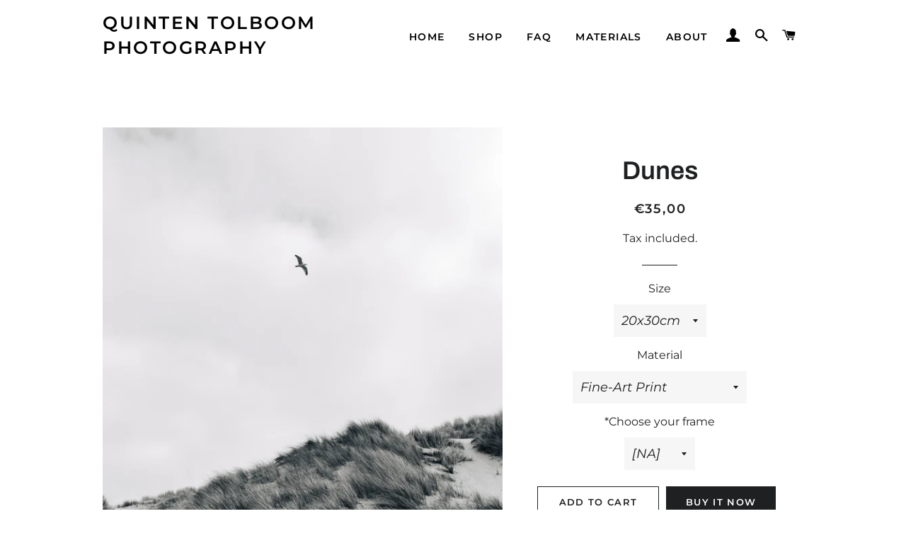

--- FILE ---
content_type: text/html; charset=utf-8
request_url: https://shop.quintentolboom.com/products/dunes
body_size: 24167
content:
<!doctype html>
<html class="no-js" lang="en">
<head>

  <!-- Basic page needs ================================================== -->
  <meta charset="utf-8">
  <meta http-equiv="X-UA-Compatible" content="IE=edge,chrome=1">

  
    <link rel="shortcut icon" href="//shop.quintentolboom.com/cdn/shop/files/Quinten-05_a4792ef0-a05b-47a1-902d-a0425f89a092_32x32.png?v=1636218671" type="image/png" />
  

  <!-- Title and description ================================================== -->
  <title>
  Dunes &ndash; Quinten Tolboom Photography
  </title>

  
  <meta name="description" content="Dunes Dunes in the wind along the sea shores of Zeeland. Location: Zeeland, the Netherlands Year: 2021 Fine-Art Print Images are printed on high quality Hahnemühle Photo FineArt Baryta® (glossy / 325gr) paper  Each print comes with 1-2cm white border around the photo, depending on the size of the print.  Framed prints ">
  

  <!-- Helpers ================================================== -->
  <!-- /snippets/social-meta-tags.liquid -->




<meta property="og:site_name" content="Quinten Tolboom Photography">
<meta property="og:url" content="https://shop.quintentolboom.com/products/dunes">
<meta property="og:title" content="Dunes">
<meta property="og:type" content="product">
<meta property="og:description" content="Dunes Dunes in the wind along the sea shores of Zeeland. Location: Zeeland, the Netherlands Year: 2021 Fine-Art Print Images are printed on high quality Hahnemühle Photo FineArt Baryta® (glossy / 325gr) paper  Each print comes with 1-2cm white border around the photo, depending on the size of the print.  Framed prints ">

  <meta property="og:price:amount" content="35,00">
  <meta property="og:price:currency" content="EUR">

<meta property="og:image" content="http://shop.quintentolboom.com/cdn/shop/products/IMG_5179_1200x1200.jpg?v=1669410237"><meta property="og:image" content="http://shop.quintentolboom.com/cdn/shop/products/Dunes2_1200x1200.jpg?v=1669410237"><meta property="og:image" content="http://shop.quintentolboom.com/cdn/shop/products/Dunes1_1200x1200.jpg?v=1669410237">
<meta property="og:image:secure_url" content="https://shop.quintentolboom.com/cdn/shop/products/IMG_5179_1200x1200.jpg?v=1669410237"><meta property="og:image:secure_url" content="https://shop.quintentolboom.com/cdn/shop/products/Dunes2_1200x1200.jpg?v=1669410237"><meta property="og:image:secure_url" content="https://shop.quintentolboom.com/cdn/shop/products/Dunes1_1200x1200.jpg?v=1669410237">


<meta name="twitter:card" content="summary_large_image">
<meta name="twitter:title" content="Dunes">
<meta name="twitter:description" content="Dunes Dunes in the wind along the sea shores of Zeeland. Location: Zeeland, the Netherlands Year: 2021 Fine-Art Print Images are printed on high quality Hahnemühle Photo FineArt Baryta® (glossy / 325gr) paper  Each print comes with 1-2cm white border around the photo, depending on the size of the print.  Framed prints ">

  <link rel="canonical" href="https://shop.quintentolboom.com/products/dunes">
  <meta name="viewport" content="width=device-width,initial-scale=1,shrink-to-fit=no">
  <meta name="theme-color" content="#1f2021">
  <style data-shopify>
  :root {
    --color-body-text: #1f2021;
    --color-body: #ffffff;
  }
</style>


  <!-- CSS ================================================== -->
  <link href="//shop.quintentolboom.com/cdn/shop/t/2/assets/timber.scss.css?v=78661165989129086971759331674" rel="stylesheet" type="text/css" media="all" />
  <link href="//shop.quintentolboom.com/cdn/shop/t/2/assets/theme.scss.css?v=80886378874481997241759331672" rel="stylesheet" type="text/css" media="all" />

  <!-- Sections ================================================== -->
  <script>
    window.theme = window.theme || {};
    theme.strings = {
      zoomClose: "Close (Esc)",
      zoomPrev: "Previous (Left arrow key)",
      zoomNext: "Next (Right arrow key)",
      moneyFormat: "€{{amount_with_comma_separator}}",
      addressError: "Error looking up that address",
      addressNoResults: "No results for that address",
      addressQueryLimit: "You have exceeded the Google API usage limit. Consider upgrading to a \u003ca href=\"https:\/\/developers.google.com\/maps\/premium\/usage-limits\"\u003ePremium Plan\u003c\/a\u003e.",
      authError: "There was a problem authenticating your Google Maps account.",
      cartEmpty: "Your cart is currently empty.",
      cartCookie: "Enable cookies to use the shopping cart",
      cartSavings: "You're saving [savings]",
      productSlideLabel: "Slide [slide_number] of [slide_max]."
    };
    theme.settings = {
      cartType: "page",
      gridType: null
    };
  </script>

  <script src="//shop.quintentolboom.com/cdn/shop/t/2/assets/jquery-2.2.3.min.js?v=58211863146907186831615131330" type="text/javascript"></script>

  <script src="//shop.quintentolboom.com/cdn/shop/t/2/assets/lazysizes.min.js?v=155223123402716617051615131330" async="async"></script>

  <script src="//shop.quintentolboom.com/cdn/shop/t/2/assets/theme.js?v=165454062280830731491618947918" defer="defer"></script>

  <!-- Header hook for plugins ================================================== -->
  <script>window.performance && window.performance.mark && window.performance.mark('shopify.content_for_header.start');</script><meta name="facebook-domain-verification" content="zt32nofgd8j9yai52mywdzpgje0gho">
<meta id="shopify-digital-wallet" name="shopify-digital-wallet" content="/55188455619/digital_wallets/dialog">
<meta name="shopify-checkout-api-token" content="1670dea1981c2dbf1f8b496e94eb8dd5">
<meta id="in-context-paypal-metadata" data-shop-id="55188455619" data-venmo-supported="false" data-environment="production" data-locale="en_US" data-paypal-v4="true" data-currency="EUR">
<link rel="alternate" type="application/json+oembed" href="https://shop.quintentolboom.com/products/dunes.oembed">
<script async="async" src="/checkouts/internal/preloads.js?locale=en-NL"></script>
<script id="shopify-features" type="application/json">{"accessToken":"1670dea1981c2dbf1f8b496e94eb8dd5","betas":["rich-media-storefront-analytics"],"domain":"shop.quintentolboom.com","predictiveSearch":true,"shopId":55188455619,"locale":"en"}</script>
<script>var Shopify = Shopify || {};
Shopify.shop = "quinten-tolboom-photography.myshopify.com";
Shopify.locale = "en";
Shopify.currency = {"active":"EUR","rate":"1.0"};
Shopify.country = "NL";
Shopify.theme = {"name":"Brooklyn","id":120559993027,"schema_name":"Brooklyn","schema_version":"17.5.0","theme_store_id":730,"role":"main"};
Shopify.theme.handle = "null";
Shopify.theme.style = {"id":null,"handle":null};
Shopify.cdnHost = "shop.quintentolboom.com/cdn";
Shopify.routes = Shopify.routes || {};
Shopify.routes.root = "/";</script>
<script type="module">!function(o){(o.Shopify=o.Shopify||{}).modules=!0}(window);</script>
<script>!function(o){function n(){var o=[];function n(){o.push(Array.prototype.slice.apply(arguments))}return n.q=o,n}var t=o.Shopify=o.Shopify||{};t.loadFeatures=n(),t.autoloadFeatures=n()}(window);</script>
<script id="shop-js-analytics" type="application/json">{"pageType":"product"}</script>
<script defer="defer" async type="module" src="//shop.quintentolboom.com/cdn/shopifycloud/shop-js/modules/v2/client.init-shop-cart-sync_BT-GjEfc.en.esm.js"></script>
<script defer="defer" async type="module" src="//shop.quintentolboom.com/cdn/shopifycloud/shop-js/modules/v2/chunk.common_D58fp_Oc.esm.js"></script>
<script defer="defer" async type="module" src="//shop.quintentolboom.com/cdn/shopifycloud/shop-js/modules/v2/chunk.modal_xMitdFEc.esm.js"></script>
<script type="module">
  await import("//shop.quintentolboom.com/cdn/shopifycloud/shop-js/modules/v2/client.init-shop-cart-sync_BT-GjEfc.en.esm.js");
await import("//shop.quintentolboom.com/cdn/shopifycloud/shop-js/modules/v2/chunk.common_D58fp_Oc.esm.js");
await import("//shop.quintentolboom.com/cdn/shopifycloud/shop-js/modules/v2/chunk.modal_xMitdFEc.esm.js");

  window.Shopify.SignInWithShop?.initShopCartSync?.({"fedCMEnabled":true,"windoidEnabled":true});

</script>
<script id="__st">var __st={"a":55188455619,"offset":3600,"reqid":"9fd25470-5ccc-4634-a75e-10fa4ded328f-1769262976","pageurl":"shop.quintentolboom.com\/products\/dunes","u":"839d23ff74bc","p":"product","rtyp":"product","rid":6957158760643};</script>
<script>window.ShopifyPaypalV4VisibilityTracking = true;</script>
<script id="captcha-bootstrap">!function(){'use strict';const t='contact',e='account',n='new_comment',o=[[t,t],['blogs',n],['comments',n],[t,'customer']],c=[[e,'customer_login'],[e,'guest_login'],[e,'recover_customer_password'],[e,'create_customer']],r=t=>t.map((([t,e])=>`form[action*='/${t}']:not([data-nocaptcha='true']) input[name='form_type'][value='${e}']`)).join(','),a=t=>()=>t?[...document.querySelectorAll(t)].map((t=>t.form)):[];function s(){const t=[...o],e=r(t);return a(e)}const i='password',u='form_key',d=['recaptcha-v3-token','g-recaptcha-response','h-captcha-response',i],f=()=>{try{return window.sessionStorage}catch{return}},m='__shopify_v',_=t=>t.elements[u];function p(t,e,n=!1){try{const o=window.sessionStorage,c=JSON.parse(o.getItem(e)),{data:r}=function(t){const{data:e,action:n}=t;return t[m]||n?{data:e,action:n}:{data:t,action:n}}(c);for(const[e,n]of Object.entries(r))t.elements[e]&&(t.elements[e].value=n);n&&o.removeItem(e)}catch(o){console.error('form repopulation failed',{error:o})}}const l='form_type',E='cptcha';function T(t){t.dataset[E]=!0}const w=window,h=w.document,L='Shopify',v='ce_forms',y='captcha';let A=!1;((t,e)=>{const n=(g='f06e6c50-85a8-45c8-87d0-21a2b65856fe',I='https://cdn.shopify.com/shopifycloud/storefront-forms-hcaptcha/ce_storefront_forms_captcha_hcaptcha.v1.5.2.iife.js',D={infoText:'Protected by hCaptcha',privacyText:'Privacy',termsText:'Terms'},(t,e,n)=>{const o=w[L][v],c=o.bindForm;if(c)return c(t,g,e,D).then(n);var r;o.q.push([[t,g,e,D],n]),r=I,A||(h.body.append(Object.assign(h.createElement('script'),{id:'captcha-provider',async:!0,src:r})),A=!0)});var g,I,D;w[L]=w[L]||{},w[L][v]=w[L][v]||{},w[L][v].q=[],w[L][y]=w[L][y]||{},w[L][y].protect=function(t,e){n(t,void 0,e),T(t)},Object.freeze(w[L][y]),function(t,e,n,w,h,L){const[v,y,A,g]=function(t,e,n){const i=e?o:[],u=t?c:[],d=[...i,...u],f=r(d),m=r(i),_=r(d.filter((([t,e])=>n.includes(e))));return[a(f),a(m),a(_),s()]}(w,h,L),I=t=>{const e=t.target;return e instanceof HTMLFormElement?e:e&&e.form},D=t=>v().includes(t);t.addEventListener('submit',(t=>{const e=I(t);if(!e)return;const n=D(e)&&!e.dataset.hcaptchaBound&&!e.dataset.recaptchaBound,o=_(e),c=g().includes(e)&&(!o||!o.value);(n||c)&&t.preventDefault(),c&&!n&&(function(t){try{if(!f())return;!function(t){const e=f();if(!e)return;const n=_(t);if(!n)return;const o=n.value;o&&e.removeItem(o)}(t);const e=Array.from(Array(32),(()=>Math.random().toString(36)[2])).join('');!function(t,e){_(t)||t.append(Object.assign(document.createElement('input'),{type:'hidden',name:u})),t.elements[u].value=e}(t,e),function(t,e){const n=f();if(!n)return;const o=[...t.querySelectorAll(`input[type='${i}']`)].map((({name:t})=>t)),c=[...d,...o],r={};for(const[a,s]of new FormData(t).entries())c.includes(a)||(r[a]=s);n.setItem(e,JSON.stringify({[m]:1,action:t.action,data:r}))}(t,e)}catch(e){console.error('failed to persist form',e)}}(e),e.submit())}));const S=(t,e)=>{t&&!t.dataset[E]&&(n(t,e.some((e=>e===t))),T(t))};for(const o of['focusin','change'])t.addEventListener(o,(t=>{const e=I(t);D(e)&&S(e,y())}));const B=e.get('form_key'),M=e.get(l),P=B&&M;t.addEventListener('DOMContentLoaded',(()=>{const t=y();if(P)for(const e of t)e.elements[l].value===M&&p(e,B);[...new Set([...A(),...v().filter((t=>'true'===t.dataset.shopifyCaptcha))])].forEach((e=>S(e,t)))}))}(h,new URLSearchParams(w.location.search),n,t,e,['guest_login'])})(!0,!0)}();</script>
<script integrity="sha256-4kQ18oKyAcykRKYeNunJcIwy7WH5gtpwJnB7kiuLZ1E=" data-source-attribution="shopify.loadfeatures" defer="defer" src="//shop.quintentolboom.com/cdn/shopifycloud/storefront/assets/storefront/load_feature-a0a9edcb.js" crossorigin="anonymous"></script>
<script data-source-attribution="shopify.dynamic_checkout.dynamic.init">var Shopify=Shopify||{};Shopify.PaymentButton=Shopify.PaymentButton||{isStorefrontPortableWallets:!0,init:function(){window.Shopify.PaymentButton.init=function(){};var t=document.createElement("script");t.src="https://shop.quintentolboom.com/cdn/shopifycloud/portable-wallets/latest/portable-wallets.en.js",t.type="module",document.head.appendChild(t)}};
</script>
<script data-source-attribution="shopify.dynamic_checkout.buyer_consent">
  function portableWalletsHideBuyerConsent(e){var t=document.getElementById("shopify-buyer-consent"),n=document.getElementById("shopify-subscription-policy-button");t&&n&&(t.classList.add("hidden"),t.setAttribute("aria-hidden","true"),n.removeEventListener("click",e))}function portableWalletsShowBuyerConsent(e){var t=document.getElementById("shopify-buyer-consent"),n=document.getElementById("shopify-subscription-policy-button");t&&n&&(t.classList.remove("hidden"),t.removeAttribute("aria-hidden"),n.addEventListener("click",e))}window.Shopify?.PaymentButton&&(window.Shopify.PaymentButton.hideBuyerConsent=portableWalletsHideBuyerConsent,window.Shopify.PaymentButton.showBuyerConsent=portableWalletsShowBuyerConsent);
</script>
<script>
  function portableWalletsCleanup(e){e&&e.src&&console.error("Failed to load portable wallets script "+e.src);var t=document.querySelectorAll("shopify-accelerated-checkout .shopify-payment-button__skeleton, shopify-accelerated-checkout-cart .wallet-cart-button__skeleton"),e=document.getElementById("shopify-buyer-consent");for(let e=0;e<t.length;e++)t[e].remove();e&&e.remove()}function portableWalletsNotLoadedAsModule(e){e instanceof ErrorEvent&&"string"==typeof e.message&&e.message.includes("import.meta")&&"string"==typeof e.filename&&e.filename.includes("portable-wallets")&&(window.removeEventListener("error",portableWalletsNotLoadedAsModule),window.Shopify.PaymentButton.failedToLoad=e,"loading"===document.readyState?document.addEventListener("DOMContentLoaded",window.Shopify.PaymentButton.init):window.Shopify.PaymentButton.init())}window.addEventListener("error",portableWalletsNotLoadedAsModule);
</script>

<script type="module" src="https://shop.quintentolboom.com/cdn/shopifycloud/portable-wallets/latest/portable-wallets.en.js" onError="portableWalletsCleanup(this)" crossorigin="anonymous"></script>
<script nomodule>
  document.addEventListener("DOMContentLoaded", portableWalletsCleanup);
</script>

<link id="shopify-accelerated-checkout-styles" rel="stylesheet" media="screen" href="https://shop.quintentolboom.com/cdn/shopifycloud/portable-wallets/latest/accelerated-checkout-backwards-compat.css" crossorigin="anonymous">
<style id="shopify-accelerated-checkout-cart">
        #shopify-buyer-consent {
  margin-top: 1em;
  display: inline-block;
  width: 100%;
}

#shopify-buyer-consent.hidden {
  display: none;
}

#shopify-subscription-policy-button {
  background: none;
  border: none;
  padding: 0;
  text-decoration: underline;
  font-size: inherit;
  cursor: pointer;
}

#shopify-subscription-policy-button::before {
  box-shadow: none;
}

      </style>

<script>window.performance && window.performance.mark && window.performance.mark('shopify.content_for_header.end');</script>

  <script src="//shop.quintentolboom.com/cdn/shop/t/2/assets/modernizr.min.js?v=21391054748206432451615131331" type="text/javascript"></script>

  
  

<link href="https://monorail-edge.shopifysvc.com" rel="dns-prefetch">
<script>(function(){if ("sendBeacon" in navigator && "performance" in window) {try {var session_token_from_headers = performance.getEntriesByType('navigation')[0].serverTiming.find(x => x.name == '_s').description;} catch {var session_token_from_headers = undefined;}var session_cookie_matches = document.cookie.match(/_shopify_s=([^;]*)/);var session_token_from_cookie = session_cookie_matches && session_cookie_matches.length === 2 ? session_cookie_matches[1] : "";var session_token = session_token_from_headers || session_token_from_cookie || "";function handle_abandonment_event(e) {var entries = performance.getEntries().filter(function(entry) {return /monorail-edge.shopifysvc.com/.test(entry.name);});if (!window.abandonment_tracked && entries.length === 0) {window.abandonment_tracked = true;var currentMs = Date.now();var navigation_start = performance.timing.navigationStart;var payload = {shop_id: 55188455619,url: window.location.href,navigation_start,duration: currentMs - navigation_start,session_token,page_type: "product"};window.navigator.sendBeacon("https://monorail-edge.shopifysvc.com/v1/produce", JSON.stringify({schema_id: "online_store_buyer_site_abandonment/1.1",payload: payload,metadata: {event_created_at_ms: currentMs,event_sent_at_ms: currentMs}}));}}window.addEventListener('pagehide', handle_abandonment_event);}}());</script>
<script id="web-pixels-manager-setup">(function e(e,d,r,n,o){if(void 0===o&&(o={}),!Boolean(null===(a=null===(i=window.Shopify)||void 0===i?void 0:i.analytics)||void 0===a?void 0:a.replayQueue)){var i,a;window.Shopify=window.Shopify||{};var t=window.Shopify;t.analytics=t.analytics||{};var s=t.analytics;s.replayQueue=[],s.publish=function(e,d,r){return s.replayQueue.push([e,d,r]),!0};try{self.performance.mark("wpm:start")}catch(e){}var l=function(){var e={modern:/Edge?\/(1{2}[4-9]|1[2-9]\d|[2-9]\d{2}|\d{4,})\.\d+(\.\d+|)|Firefox\/(1{2}[4-9]|1[2-9]\d|[2-9]\d{2}|\d{4,})\.\d+(\.\d+|)|Chrom(ium|e)\/(9{2}|\d{3,})\.\d+(\.\d+|)|(Maci|X1{2}).+ Version\/(15\.\d+|(1[6-9]|[2-9]\d|\d{3,})\.\d+)([,.]\d+|)( \(\w+\)|)( Mobile\/\w+|) Safari\/|Chrome.+OPR\/(9{2}|\d{3,})\.\d+\.\d+|(CPU[ +]OS|iPhone[ +]OS|CPU[ +]iPhone|CPU IPhone OS|CPU iPad OS)[ +]+(15[._]\d+|(1[6-9]|[2-9]\d|\d{3,})[._]\d+)([._]\d+|)|Android:?[ /-](13[3-9]|1[4-9]\d|[2-9]\d{2}|\d{4,})(\.\d+|)(\.\d+|)|Android.+Firefox\/(13[5-9]|1[4-9]\d|[2-9]\d{2}|\d{4,})\.\d+(\.\d+|)|Android.+Chrom(ium|e)\/(13[3-9]|1[4-9]\d|[2-9]\d{2}|\d{4,})\.\d+(\.\d+|)|SamsungBrowser\/([2-9]\d|\d{3,})\.\d+/,legacy:/Edge?\/(1[6-9]|[2-9]\d|\d{3,})\.\d+(\.\d+|)|Firefox\/(5[4-9]|[6-9]\d|\d{3,})\.\d+(\.\d+|)|Chrom(ium|e)\/(5[1-9]|[6-9]\d|\d{3,})\.\d+(\.\d+|)([\d.]+$|.*Safari\/(?![\d.]+ Edge\/[\d.]+$))|(Maci|X1{2}).+ Version\/(10\.\d+|(1[1-9]|[2-9]\d|\d{3,})\.\d+)([,.]\d+|)( \(\w+\)|)( Mobile\/\w+|) Safari\/|Chrome.+OPR\/(3[89]|[4-9]\d|\d{3,})\.\d+\.\d+|(CPU[ +]OS|iPhone[ +]OS|CPU[ +]iPhone|CPU IPhone OS|CPU iPad OS)[ +]+(10[._]\d+|(1[1-9]|[2-9]\d|\d{3,})[._]\d+)([._]\d+|)|Android:?[ /-](13[3-9]|1[4-9]\d|[2-9]\d{2}|\d{4,})(\.\d+|)(\.\d+|)|Mobile Safari.+OPR\/([89]\d|\d{3,})\.\d+\.\d+|Android.+Firefox\/(13[5-9]|1[4-9]\d|[2-9]\d{2}|\d{4,})\.\d+(\.\d+|)|Android.+Chrom(ium|e)\/(13[3-9]|1[4-9]\d|[2-9]\d{2}|\d{4,})\.\d+(\.\d+|)|Android.+(UC? ?Browser|UCWEB|U3)[ /]?(15\.([5-9]|\d{2,})|(1[6-9]|[2-9]\d|\d{3,})\.\d+)\.\d+|SamsungBrowser\/(5\.\d+|([6-9]|\d{2,})\.\d+)|Android.+MQ{2}Browser\/(14(\.(9|\d{2,})|)|(1[5-9]|[2-9]\d|\d{3,})(\.\d+|))(\.\d+|)|K[Aa][Ii]OS\/(3\.\d+|([4-9]|\d{2,})\.\d+)(\.\d+|)/},d=e.modern,r=e.legacy,n=navigator.userAgent;return n.match(d)?"modern":n.match(r)?"legacy":"unknown"}(),u="modern"===l?"modern":"legacy",c=(null!=n?n:{modern:"",legacy:""})[u],f=function(e){return[e.baseUrl,"/wpm","/b",e.hashVersion,"modern"===e.buildTarget?"m":"l",".js"].join("")}({baseUrl:d,hashVersion:r,buildTarget:u}),m=function(e){var d=e.version,r=e.bundleTarget,n=e.surface,o=e.pageUrl,i=e.monorailEndpoint;return{emit:function(e){var a=e.status,t=e.errorMsg,s=(new Date).getTime(),l=JSON.stringify({metadata:{event_sent_at_ms:s},events:[{schema_id:"web_pixels_manager_load/3.1",payload:{version:d,bundle_target:r,page_url:o,status:a,surface:n,error_msg:t},metadata:{event_created_at_ms:s}}]});if(!i)return console&&console.warn&&console.warn("[Web Pixels Manager] No Monorail endpoint provided, skipping logging."),!1;try{return self.navigator.sendBeacon.bind(self.navigator)(i,l)}catch(e){}var u=new XMLHttpRequest;try{return u.open("POST",i,!0),u.setRequestHeader("Content-Type","text/plain"),u.send(l),!0}catch(e){return console&&console.warn&&console.warn("[Web Pixels Manager] Got an unhandled error while logging to Monorail."),!1}}}}({version:r,bundleTarget:l,surface:e.surface,pageUrl:self.location.href,monorailEndpoint:e.monorailEndpoint});try{o.browserTarget=l,function(e){var d=e.src,r=e.async,n=void 0===r||r,o=e.onload,i=e.onerror,a=e.sri,t=e.scriptDataAttributes,s=void 0===t?{}:t,l=document.createElement("script"),u=document.querySelector("head"),c=document.querySelector("body");if(l.async=n,l.src=d,a&&(l.integrity=a,l.crossOrigin="anonymous"),s)for(var f in s)if(Object.prototype.hasOwnProperty.call(s,f))try{l.dataset[f]=s[f]}catch(e){}if(o&&l.addEventListener("load",o),i&&l.addEventListener("error",i),u)u.appendChild(l);else{if(!c)throw new Error("Did not find a head or body element to append the script");c.appendChild(l)}}({src:f,async:!0,onload:function(){if(!function(){var e,d;return Boolean(null===(d=null===(e=window.Shopify)||void 0===e?void 0:e.analytics)||void 0===d?void 0:d.initialized)}()){var d=window.webPixelsManager.init(e)||void 0;if(d){var r=window.Shopify.analytics;r.replayQueue.forEach((function(e){var r=e[0],n=e[1],o=e[2];d.publishCustomEvent(r,n,o)})),r.replayQueue=[],r.publish=d.publishCustomEvent,r.visitor=d.visitor,r.initialized=!0}}},onerror:function(){return m.emit({status:"failed",errorMsg:"".concat(f," has failed to load")})},sri:function(e){var d=/^sha384-[A-Za-z0-9+/=]+$/;return"string"==typeof e&&d.test(e)}(c)?c:"",scriptDataAttributes:o}),m.emit({status:"loading"})}catch(e){m.emit({status:"failed",errorMsg:(null==e?void 0:e.message)||"Unknown error"})}}})({shopId: 55188455619,storefrontBaseUrl: "https://shop.quintentolboom.com",extensionsBaseUrl: "https://extensions.shopifycdn.com/cdn/shopifycloud/web-pixels-manager",monorailEndpoint: "https://monorail-edge.shopifysvc.com/unstable/produce_batch",surface: "storefront-renderer",enabledBetaFlags: ["2dca8a86"],webPixelsConfigList: [{"id":"493388116","configuration":"{\"pixel_id\":\"2985401138354640\",\"pixel_type\":\"facebook_pixel\",\"metaapp_system_user_token\":\"-\"}","eventPayloadVersion":"v1","runtimeContext":"OPEN","scriptVersion":"ca16bc87fe92b6042fbaa3acc2fbdaa6","type":"APP","apiClientId":2329312,"privacyPurposes":["ANALYTICS","MARKETING","SALE_OF_DATA"],"dataSharingAdjustments":{"protectedCustomerApprovalScopes":["read_customer_address","read_customer_email","read_customer_name","read_customer_personal_data","read_customer_phone"]}},{"id":"shopify-app-pixel","configuration":"{}","eventPayloadVersion":"v1","runtimeContext":"STRICT","scriptVersion":"0450","apiClientId":"shopify-pixel","type":"APP","privacyPurposes":["ANALYTICS","MARKETING"]},{"id":"shopify-custom-pixel","eventPayloadVersion":"v1","runtimeContext":"LAX","scriptVersion":"0450","apiClientId":"shopify-pixel","type":"CUSTOM","privacyPurposes":["ANALYTICS","MARKETING"]}],isMerchantRequest: false,initData: {"shop":{"name":"Quinten Tolboom Photography","paymentSettings":{"currencyCode":"EUR"},"myshopifyDomain":"quinten-tolboom-photography.myshopify.com","countryCode":"NL","storefrontUrl":"https:\/\/shop.quintentolboom.com"},"customer":null,"cart":null,"checkout":null,"productVariants":[{"price":{"amount":35.0,"currencyCode":"EUR"},"product":{"title":"Dunes","vendor":"Quinten Tolboom Photography","id":"6957158760643","untranslatedTitle":"Dunes","url":"\/products\/dunes","type":"Prints"},"id":"40789343469763","image":{"src":"\/\/shop.quintentolboom.com\/cdn\/shop\/products\/IMG_5179.jpg?v=1669410237"},"sku":null,"title":"20x30cm \/ Fine-Art Print \/ [NA]","untranslatedTitle":"20x30cm \/ Fine-Art Print \/ [NA]"},{"price":{"amount":85.0,"currencyCode":"EUR"},"product":{"title":"Dunes","vendor":"Quinten Tolboom Photography","id":"6957158760643","untranslatedTitle":"Dunes","url":"\/products\/dunes","type":"Prints"},"id":"40789343502531","image":{"src":"\/\/shop.quintentolboom.com\/cdn\/shop\/products\/IMG_5179.jpg?v=1669410237"},"sku":null,"title":"20x30cm \/ Acrylic Glass \/ [NA]","untranslatedTitle":"20x30cm \/ Acrylic Glass \/ [NA]"},{"price":{"amount":55.0,"currencyCode":"EUR"},"product":{"title":"Dunes","vendor":"Quinten Tolboom Photography","id":"6957158760643","untranslatedTitle":"Dunes","url":"\/products\/dunes","type":"Prints"},"id":"40789343535299","image":{"src":"\/\/shop.quintentolboom.com\/cdn\/shop\/products\/IMG_5179.jpg?v=1669410237"},"sku":null,"title":"30x45cm \/ Fine-Art Print \/ [NA]","untranslatedTitle":"30x45cm \/ Fine-Art Print \/ [NA]"},{"price":{"amount":190.0,"currencyCode":"EUR"},"product":{"title":"Dunes","vendor":"Quinten Tolboom Photography","id":"6957158760643","untranslatedTitle":"Dunes","url":"\/products\/dunes","type":"Prints"},"id":"40789343568067","image":{"src":"\/\/shop.quintentolboom.com\/cdn\/shop\/products\/IMG_5179.jpg?v=1669410237"},"sku":null,"title":"30x45cm \/ Framed Fine-Art Print* \/ Black","untranslatedTitle":"30x45cm \/ Framed Fine-Art Print* \/ Black"},{"price":{"amount":190.0,"currencyCode":"EUR"},"product":{"title":"Dunes","vendor":"Quinten Tolboom Photography","id":"6957158760643","untranslatedTitle":"Dunes","url":"\/products\/dunes","type":"Prints"},"id":"40789343600835","image":{"src":"\/\/shop.quintentolboom.com\/cdn\/shop\/products\/IMG_5179.jpg?v=1669410237"},"sku":null,"title":"30x45cm \/ Framed Fine-Art Print* \/ White","untranslatedTitle":"30x45cm \/ Framed Fine-Art Print* \/ White"},{"price":{"amount":190.0,"currencyCode":"EUR"},"product":{"title":"Dunes","vendor":"Quinten Tolboom Photography","id":"6957158760643","untranslatedTitle":"Dunes","url":"\/products\/dunes","type":"Prints"},"id":"40789343633603","image":{"src":"\/\/shop.quintentolboom.com\/cdn\/shop\/products\/IMG_5179.jpg?v=1669410237"},"sku":null,"title":"30x45cm \/ Framed Fine-Art Print* \/ Brown","untranslatedTitle":"30x45cm \/ Framed Fine-Art Print* \/ Brown"},{"price":{"amount":190.0,"currencyCode":"EUR"},"product":{"title":"Dunes","vendor":"Quinten Tolboom Photography","id":"6957158760643","untranslatedTitle":"Dunes","url":"\/products\/dunes","type":"Prints"},"id":"40789343666371","image":{"src":"\/\/shop.quintentolboom.com\/cdn\/shop\/products\/IMG_5179.jpg?v=1669410237"},"sku":null,"title":"30x45cm \/ Framed Fine-Art Print* \/ Oak","untranslatedTitle":"30x45cm \/ Framed Fine-Art Print* \/ Oak"},{"price":{"amount":145.0,"currencyCode":"EUR"},"product":{"title":"Dunes","vendor":"Quinten Tolboom Photography","id":"6957158760643","untranslatedTitle":"Dunes","url":"\/products\/dunes","type":"Prints"},"id":"40789343699139","image":{"src":"\/\/shop.quintentolboom.com\/cdn\/shop\/products\/IMG_5179.jpg?v=1669410237"},"sku":null,"title":"30x45cm \/ Acrylic Glass \/ [NA]","untranslatedTitle":"30x45cm \/ Acrylic Glass \/ [NA]"},{"price":{"amount":75.0,"currencyCode":"EUR"},"product":{"title":"Dunes","vendor":"Quinten Tolboom Photography","id":"6957158760643","untranslatedTitle":"Dunes","url":"\/products\/dunes","type":"Prints"},"id":"40789343731907","image":{"src":"\/\/shop.quintentolboom.com\/cdn\/shop\/products\/IMG_5179.jpg?v=1669410237"},"sku":null,"title":"40x60cm \/ Fine-Art Print \/ [NA]","untranslatedTitle":"40x60cm \/ Fine-Art Print \/ [NA]"},{"price":{"amount":245.0,"currencyCode":"EUR"},"product":{"title":"Dunes","vendor":"Quinten Tolboom Photography","id":"6957158760643","untranslatedTitle":"Dunes","url":"\/products\/dunes","type":"Prints"},"id":"40789343764675","image":{"src":"\/\/shop.quintentolboom.com\/cdn\/shop\/products\/IMG_5179.jpg?v=1669410237"},"sku":null,"title":"40x60cm \/ Framed Fine-Art Print* \/ Black","untranslatedTitle":"40x60cm \/ Framed Fine-Art Print* \/ Black"},{"price":{"amount":245.0,"currencyCode":"EUR"},"product":{"title":"Dunes","vendor":"Quinten Tolboom Photography","id":"6957158760643","untranslatedTitle":"Dunes","url":"\/products\/dunes","type":"Prints"},"id":"40789343797443","image":{"src":"\/\/shop.quintentolboom.com\/cdn\/shop\/products\/IMG_5179.jpg?v=1669410237"},"sku":null,"title":"40x60cm \/ Framed Fine-Art Print* \/ White","untranslatedTitle":"40x60cm \/ Framed Fine-Art Print* \/ White"},{"price":{"amount":245.0,"currencyCode":"EUR"},"product":{"title":"Dunes","vendor":"Quinten Tolboom Photography","id":"6957158760643","untranslatedTitle":"Dunes","url":"\/products\/dunes","type":"Prints"},"id":"40789343830211","image":{"src":"\/\/shop.quintentolboom.com\/cdn\/shop\/products\/IMG_5179.jpg?v=1669410237"},"sku":null,"title":"40x60cm \/ Framed Fine-Art Print* \/ Brown","untranslatedTitle":"40x60cm \/ Framed Fine-Art Print* \/ Brown"},{"price":{"amount":245.0,"currencyCode":"EUR"},"product":{"title":"Dunes","vendor":"Quinten Tolboom Photography","id":"6957158760643","untranslatedTitle":"Dunes","url":"\/products\/dunes","type":"Prints"},"id":"40789343862979","image":{"src":"\/\/shop.quintentolboom.com\/cdn\/shop\/products\/IMG_5179.jpg?v=1669410237"},"sku":null,"title":"40x60cm \/ Framed Fine-Art Print* \/ Oak","untranslatedTitle":"40x60cm \/ Framed Fine-Art Print* \/ Oak"},{"price":{"amount":215.0,"currencyCode":"EUR"},"product":{"title":"Dunes","vendor":"Quinten Tolboom Photography","id":"6957158760643","untranslatedTitle":"Dunes","url":"\/products\/dunes","type":"Prints"},"id":"40789343895747","image":{"src":"\/\/shop.quintentolboom.com\/cdn\/shop\/products\/IMG_5179.jpg?v=1669410237"},"sku":null,"title":"40x60cm \/ Acrylic Glass \/ [NA]","untranslatedTitle":"40x60cm \/ Acrylic Glass \/ [NA]"},{"price":{"amount":95.0,"currencyCode":"EUR"},"product":{"title":"Dunes","vendor":"Quinten Tolboom Photography","id":"6957158760643","untranslatedTitle":"Dunes","url":"\/products\/dunes","type":"Prints"},"id":"40789343928515","image":{"src":"\/\/shop.quintentolboom.com\/cdn\/shop\/products\/IMG_5179.jpg?v=1669410237"},"sku":null,"title":"50x75cm \/ Fine-Art Print \/ [NA]","untranslatedTitle":"50x75cm \/ Fine-Art Print \/ [NA]"},{"price":{"amount":290.0,"currencyCode":"EUR"},"product":{"title":"Dunes","vendor":"Quinten Tolboom Photography","id":"6957158760643","untranslatedTitle":"Dunes","url":"\/products\/dunes","type":"Prints"},"id":"40789343961283","image":{"src":"\/\/shop.quintentolboom.com\/cdn\/shop\/products\/IMG_5179.jpg?v=1669410237"},"sku":null,"title":"50x75cm \/ Framed Fine-Art Print* \/ Black","untranslatedTitle":"50x75cm \/ Framed Fine-Art Print* \/ Black"},{"price":{"amount":290.0,"currencyCode":"EUR"},"product":{"title":"Dunes","vendor":"Quinten Tolboom Photography","id":"6957158760643","untranslatedTitle":"Dunes","url":"\/products\/dunes","type":"Prints"},"id":"40789343994051","image":{"src":"\/\/shop.quintentolboom.com\/cdn\/shop\/products\/IMG_5179.jpg?v=1669410237"},"sku":null,"title":"50x75cm \/ Framed Fine-Art Print* \/ White","untranslatedTitle":"50x75cm \/ Framed Fine-Art Print* \/ White"},{"price":{"amount":290.0,"currencyCode":"EUR"},"product":{"title":"Dunes","vendor":"Quinten Tolboom Photography","id":"6957158760643","untranslatedTitle":"Dunes","url":"\/products\/dunes","type":"Prints"},"id":"40789344026819","image":{"src":"\/\/shop.quintentolboom.com\/cdn\/shop\/products\/IMG_5179.jpg?v=1669410237"},"sku":null,"title":"50x75cm \/ Framed Fine-Art Print* \/ Brown","untranslatedTitle":"50x75cm \/ Framed Fine-Art Print* \/ Brown"},{"price":{"amount":290.0,"currencyCode":"EUR"},"product":{"title":"Dunes","vendor":"Quinten Tolboom Photography","id":"6957158760643","untranslatedTitle":"Dunes","url":"\/products\/dunes","type":"Prints"},"id":"40789344059587","image":{"src":"\/\/shop.quintentolboom.com\/cdn\/shop\/products\/IMG_5179.jpg?v=1669410237"},"sku":null,"title":"50x75cm \/ Framed Fine-Art Print* \/ Oak","untranslatedTitle":"50x75cm \/ Framed Fine-Art Print* \/ Oak"},{"price":{"amount":315.0,"currencyCode":"EUR"},"product":{"title":"Dunes","vendor":"Quinten Tolboom Photography","id":"6957158760643","untranslatedTitle":"Dunes","url":"\/products\/dunes","type":"Prints"},"id":"40789344125123","image":{"src":"\/\/shop.quintentolboom.com\/cdn\/shop\/products\/IMG_5179.jpg?v=1669410237"},"sku":null,"title":"50x75cm \/ Acrylic Glass \/ [NA]","untranslatedTitle":"50x75cm \/ Acrylic Glass \/ [NA]"},{"price":{"amount":190.0,"currencyCode":"EUR"},"product":{"title":"Dunes","vendor":"Quinten Tolboom Photography","id":"6957158760643","untranslatedTitle":"Dunes","url":"\/products\/dunes","type":"Prints"},"id":"40789344157891","image":{"src":"\/\/shop.quintentolboom.com\/cdn\/shop\/products\/IMG_5179.jpg?v=1669410237"},"sku":null,"title":"70x105cm \/ Fine-Art Print \/ [NA]","untranslatedTitle":"70x105cm \/ Fine-Art Print \/ [NA]"},{"price":{"amount":465.0,"currencyCode":"EUR"},"product":{"title":"Dunes","vendor":"Quinten Tolboom Photography","id":"6957158760643","untranslatedTitle":"Dunes","url":"\/products\/dunes","type":"Prints"},"id":"40789344190659","image":{"src":"\/\/shop.quintentolboom.com\/cdn\/shop\/products\/IMG_5179.jpg?v=1669410237"},"sku":null,"title":"70x105cm \/ Framed Fine-Art Print* \/ Black","untranslatedTitle":"70x105cm \/ Framed Fine-Art Print* \/ Black"},{"price":{"amount":465.0,"currencyCode":"EUR"},"product":{"title":"Dunes","vendor":"Quinten Tolboom Photography","id":"6957158760643","untranslatedTitle":"Dunes","url":"\/products\/dunes","type":"Prints"},"id":"40789344223427","image":{"src":"\/\/shop.quintentolboom.com\/cdn\/shop\/products\/IMG_5179.jpg?v=1669410237"},"sku":null,"title":"70x105cm \/ Framed Fine-Art Print* \/ White","untranslatedTitle":"70x105cm \/ Framed Fine-Art Print* \/ White"},{"price":{"amount":465.0,"currencyCode":"EUR"},"product":{"title":"Dunes","vendor":"Quinten Tolboom Photography","id":"6957158760643","untranslatedTitle":"Dunes","url":"\/products\/dunes","type":"Prints"},"id":"40789344256195","image":{"src":"\/\/shop.quintentolboom.com\/cdn\/shop\/products\/IMG_5179.jpg?v=1669410237"},"sku":null,"title":"70x105cm \/ Framed Fine-Art Print* \/ Brown","untranslatedTitle":"70x105cm \/ Framed Fine-Art Print* \/ Brown"},{"price":{"amount":465.0,"currencyCode":"EUR"},"product":{"title":"Dunes","vendor":"Quinten Tolboom Photography","id":"6957158760643","untranslatedTitle":"Dunes","url":"\/products\/dunes","type":"Prints"},"id":"40789344288963","image":{"src":"\/\/shop.quintentolboom.com\/cdn\/shop\/products\/IMG_5179.jpg?v=1669410237"},"sku":null,"title":"70x105cm \/ Framed Fine-Art Print* \/ Oak","untranslatedTitle":"70x105cm \/ Framed Fine-Art Print* \/ Oak"},{"price":{"amount":575.0,"currencyCode":"EUR"},"product":{"title":"Dunes","vendor":"Quinten Tolboom Photography","id":"6957158760643","untranslatedTitle":"Dunes","url":"\/products\/dunes","type":"Prints"},"id":"40789344321731","image":{"src":"\/\/shop.quintentolboom.com\/cdn\/shop\/products\/IMG_5179.jpg?v=1669410237"},"sku":null,"title":"70x105cm \/ Acrylic Glass \/ [NA]","untranslatedTitle":"70x105cm \/ Acrylic Glass \/ [NA]"},{"price":{"amount":245.0,"currencyCode":"EUR"},"product":{"title":"Dunes","vendor":"Quinten Tolboom Photography","id":"6957158760643","untranslatedTitle":"Dunes","url":"\/products\/dunes","type":"Prints"},"id":"40789344354499","image":{"src":"\/\/shop.quintentolboom.com\/cdn\/shop\/products\/IMG_5179.jpg?v=1669410237"},"sku":null,"title":"80x120cm \/ Fine-Art Print \/ [NA]","untranslatedTitle":"80x120cm \/ Fine-Art Print \/ [NA]"},{"price":{"amount":575.0,"currencyCode":"EUR"},"product":{"title":"Dunes","vendor":"Quinten Tolboom Photography","id":"6957158760643","untranslatedTitle":"Dunes","url":"\/products\/dunes","type":"Prints"},"id":"40789344387267","image":{"src":"\/\/shop.quintentolboom.com\/cdn\/shop\/products\/IMG_5179.jpg?v=1669410237"},"sku":null,"title":"80x120cm \/ Framed Fine-Art Print* \/ Black","untranslatedTitle":"80x120cm \/ Framed Fine-Art Print* \/ Black"},{"price":{"amount":575.0,"currencyCode":"EUR"},"product":{"title":"Dunes","vendor":"Quinten Tolboom Photography","id":"6957158760643","untranslatedTitle":"Dunes","url":"\/products\/dunes","type":"Prints"},"id":"40789344420035","image":{"src":"\/\/shop.quintentolboom.com\/cdn\/shop\/products\/IMG_5179.jpg?v=1669410237"},"sku":null,"title":"80x120cm \/ Framed Fine-Art Print* \/ White","untranslatedTitle":"80x120cm \/ Framed Fine-Art Print* \/ White"},{"price":{"amount":575.0,"currencyCode":"EUR"},"product":{"title":"Dunes","vendor":"Quinten Tolboom Photography","id":"6957158760643","untranslatedTitle":"Dunes","url":"\/products\/dunes","type":"Prints"},"id":"40789344485571","image":{"src":"\/\/shop.quintentolboom.com\/cdn\/shop\/products\/IMG_5179.jpg?v=1669410237"},"sku":null,"title":"80x120cm \/ Framed Fine-Art Print* \/ Brown","untranslatedTitle":"80x120cm \/ Framed Fine-Art Print* \/ Brown"},{"price":{"amount":575.0,"currencyCode":"EUR"},"product":{"title":"Dunes","vendor":"Quinten Tolboom Photography","id":"6957158760643","untranslatedTitle":"Dunes","url":"\/products\/dunes","type":"Prints"},"id":"40789344518339","image":{"src":"\/\/shop.quintentolboom.com\/cdn\/shop\/products\/IMG_5179.jpg?v=1669410237"},"sku":null,"title":"80x120cm \/ Framed Fine-Art Print* \/ Oak","untranslatedTitle":"80x120cm \/ Framed Fine-Art Print* \/ Oak"},{"price":{"amount":755.0,"currencyCode":"EUR"},"product":{"title":"Dunes","vendor":"Quinten Tolboom Photography","id":"6957158760643","untranslatedTitle":"Dunes","url":"\/products\/dunes","type":"Prints"},"id":"40789344551107","image":{"src":"\/\/shop.quintentolboom.com\/cdn\/shop\/products\/IMG_5179.jpg?v=1669410237"},"sku":null,"title":"80x120cm \/ Acrylic Glass \/ [NA]","untranslatedTitle":"80x120cm \/ Acrylic Glass \/ [NA]"}],"purchasingCompany":null},},"https://shop.quintentolboom.com/cdn","fcfee988w5aeb613cpc8e4bc33m6693e112",{"modern":"","legacy":""},{"shopId":"55188455619","storefrontBaseUrl":"https:\/\/shop.quintentolboom.com","extensionBaseUrl":"https:\/\/extensions.shopifycdn.com\/cdn\/shopifycloud\/web-pixels-manager","surface":"storefront-renderer","enabledBetaFlags":"[\"2dca8a86\"]","isMerchantRequest":"false","hashVersion":"fcfee988w5aeb613cpc8e4bc33m6693e112","publish":"custom","events":"[[\"page_viewed\",{}],[\"product_viewed\",{\"productVariant\":{\"price\":{\"amount\":35.0,\"currencyCode\":\"EUR\"},\"product\":{\"title\":\"Dunes\",\"vendor\":\"Quinten Tolboom Photography\",\"id\":\"6957158760643\",\"untranslatedTitle\":\"Dunes\",\"url\":\"\/products\/dunes\",\"type\":\"Prints\"},\"id\":\"40789343469763\",\"image\":{\"src\":\"\/\/shop.quintentolboom.com\/cdn\/shop\/products\/IMG_5179.jpg?v=1669410237\"},\"sku\":null,\"title\":\"20x30cm \/ Fine-Art Print \/ [NA]\",\"untranslatedTitle\":\"20x30cm \/ Fine-Art Print \/ [NA]\"}}]]"});</script><script>
  window.ShopifyAnalytics = window.ShopifyAnalytics || {};
  window.ShopifyAnalytics.meta = window.ShopifyAnalytics.meta || {};
  window.ShopifyAnalytics.meta.currency = 'EUR';
  var meta = {"product":{"id":6957158760643,"gid":"gid:\/\/shopify\/Product\/6957158760643","vendor":"Quinten Tolboom Photography","type":"Prints","handle":"dunes","variants":[{"id":40789343469763,"price":3500,"name":"Dunes - 20x30cm \/ Fine-Art Print \/ [NA]","public_title":"20x30cm \/ Fine-Art Print \/ [NA]","sku":null},{"id":40789343502531,"price":8500,"name":"Dunes - 20x30cm \/ Acrylic Glass \/ [NA]","public_title":"20x30cm \/ Acrylic Glass \/ [NA]","sku":null},{"id":40789343535299,"price":5500,"name":"Dunes - 30x45cm \/ Fine-Art Print \/ [NA]","public_title":"30x45cm \/ Fine-Art Print \/ [NA]","sku":null},{"id":40789343568067,"price":19000,"name":"Dunes - 30x45cm \/ Framed Fine-Art Print* \/ Black","public_title":"30x45cm \/ Framed Fine-Art Print* \/ Black","sku":null},{"id":40789343600835,"price":19000,"name":"Dunes - 30x45cm \/ Framed Fine-Art Print* \/ White","public_title":"30x45cm \/ Framed Fine-Art Print* \/ White","sku":null},{"id":40789343633603,"price":19000,"name":"Dunes - 30x45cm \/ Framed Fine-Art Print* \/ Brown","public_title":"30x45cm \/ Framed Fine-Art Print* \/ Brown","sku":null},{"id":40789343666371,"price":19000,"name":"Dunes - 30x45cm \/ Framed Fine-Art Print* \/ Oak","public_title":"30x45cm \/ Framed Fine-Art Print* \/ Oak","sku":null},{"id":40789343699139,"price":14500,"name":"Dunes - 30x45cm \/ Acrylic Glass \/ [NA]","public_title":"30x45cm \/ Acrylic Glass \/ [NA]","sku":null},{"id":40789343731907,"price":7500,"name":"Dunes - 40x60cm \/ Fine-Art Print \/ [NA]","public_title":"40x60cm \/ Fine-Art Print \/ [NA]","sku":null},{"id":40789343764675,"price":24500,"name":"Dunes - 40x60cm \/ Framed Fine-Art Print* \/ Black","public_title":"40x60cm \/ Framed Fine-Art Print* \/ Black","sku":null},{"id":40789343797443,"price":24500,"name":"Dunes - 40x60cm \/ Framed Fine-Art Print* \/ White","public_title":"40x60cm \/ Framed Fine-Art Print* \/ White","sku":null},{"id":40789343830211,"price":24500,"name":"Dunes - 40x60cm \/ Framed Fine-Art Print* \/ Brown","public_title":"40x60cm \/ Framed Fine-Art Print* \/ Brown","sku":null},{"id":40789343862979,"price":24500,"name":"Dunes - 40x60cm \/ Framed Fine-Art Print* \/ Oak","public_title":"40x60cm \/ Framed Fine-Art Print* \/ Oak","sku":null},{"id":40789343895747,"price":21500,"name":"Dunes - 40x60cm \/ Acrylic Glass \/ [NA]","public_title":"40x60cm \/ Acrylic Glass \/ [NA]","sku":null},{"id":40789343928515,"price":9500,"name":"Dunes - 50x75cm \/ Fine-Art Print \/ [NA]","public_title":"50x75cm \/ Fine-Art Print \/ [NA]","sku":null},{"id":40789343961283,"price":29000,"name":"Dunes - 50x75cm \/ Framed Fine-Art Print* \/ Black","public_title":"50x75cm \/ Framed Fine-Art Print* \/ Black","sku":null},{"id":40789343994051,"price":29000,"name":"Dunes - 50x75cm \/ Framed Fine-Art Print* \/ White","public_title":"50x75cm \/ Framed Fine-Art Print* \/ White","sku":null},{"id":40789344026819,"price":29000,"name":"Dunes - 50x75cm \/ Framed Fine-Art Print* \/ Brown","public_title":"50x75cm \/ Framed Fine-Art Print* \/ Brown","sku":null},{"id":40789344059587,"price":29000,"name":"Dunes - 50x75cm \/ Framed Fine-Art Print* \/ Oak","public_title":"50x75cm \/ Framed Fine-Art Print* \/ Oak","sku":null},{"id":40789344125123,"price":31500,"name":"Dunes - 50x75cm \/ Acrylic Glass \/ [NA]","public_title":"50x75cm \/ Acrylic Glass \/ [NA]","sku":null},{"id":40789344157891,"price":19000,"name":"Dunes - 70x105cm \/ Fine-Art Print \/ [NA]","public_title":"70x105cm \/ Fine-Art Print \/ [NA]","sku":null},{"id":40789344190659,"price":46500,"name":"Dunes - 70x105cm \/ Framed Fine-Art Print* \/ Black","public_title":"70x105cm \/ Framed Fine-Art Print* \/ Black","sku":null},{"id":40789344223427,"price":46500,"name":"Dunes - 70x105cm \/ Framed Fine-Art Print* \/ White","public_title":"70x105cm \/ Framed Fine-Art Print* \/ White","sku":null},{"id":40789344256195,"price":46500,"name":"Dunes - 70x105cm \/ Framed Fine-Art Print* \/ Brown","public_title":"70x105cm \/ Framed Fine-Art Print* \/ Brown","sku":null},{"id":40789344288963,"price":46500,"name":"Dunes - 70x105cm \/ Framed Fine-Art Print* \/ Oak","public_title":"70x105cm \/ Framed Fine-Art Print* \/ Oak","sku":null},{"id":40789344321731,"price":57500,"name":"Dunes - 70x105cm \/ Acrylic Glass \/ [NA]","public_title":"70x105cm \/ Acrylic Glass \/ [NA]","sku":null},{"id":40789344354499,"price":24500,"name":"Dunes - 80x120cm \/ Fine-Art Print \/ [NA]","public_title":"80x120cm \/ Fine-Art Print \/ [NA]","sku":null},{"id":40789344387267,"price":57500,"name":"Dunes - 80x120cm \/ Framed Fine-Art Print* \/ Black","public_title":"80x120cm \/ Framed Fine-Art Print* \/ Black","sku":null},{"id":40789344420035,"price":57500,"name":"Dunes - 80x120cm \/ Framed Fine-Art Print* \/ White","public_title":"80x120cm \/ Framed Fine-Art Print* \/ White","sku":null},{"id":40789344485571,"price":57500,"name":"Dunes - 80x120cm \/ Framed Fine-Art Print* \/ Brown","public_title":"80x120cm \/ Framed Fine-Art Print* \/ Brown","sku":null},{"id":40789344518339,"price":57500,"name":"Dunes - 80x120cm \/ Framed Fine-Art Print* \/ Oak","public_title":"80x120cm \/ Framed Fine-Art Print* \/ Oak","sku":null},{"id":40789344551107,"price":75500,"name":"Dunes - 80x120cm \/ Acrylic Glass \/ [NA]","public_title":"80x120cm \/ Acrylic Glass \/ [NA]","sku":null}],"remote":false},"page":{"pageType":"product","resourceType":"product","resourceId":6957158760643,"requestId":"9fd25470-5ccc-4634-a75e-10fa4ded328f-1769262976"}};
  for (var attr in meta) {
    window.ShopifyAnalytics.meta[attr] = meta[attr];
  }
</script>
<script class="analytics">
  (function () {
    var customDocumentWrite = function(content) {
      var jquery = null;

      if (window.jQuery) {
        jquery = window.jQuery;
      } else if (window.Checkout && window.Checkout.$) {
        jquery = window.Checkout.$;
      }

      if (jquery) {
        jquery('body').append(content);
      }
    };

    var hasLoggedConversion = function(token) {
      if (token) {
        return document.cookie.indexOf('loggedConversion=' + token) !== -1;
      }
      return false;
    }

    var setCookieIfConversion = function(token) {
      if (token) {
        var twoMonthsFromNow = new Date(Date.now());
        twoMonthsFromNow.setMonth(twoMonthsFromNow.getMonth() + 2);

        document.cookie = 'loggedConversion=' + token + '; expires=' + twoMonthsFromNow;
      }
    }

    var trekkie = window.ShopifyAnalytics.lib = window.trekkie = window.trekkie || [];
    if (trekkie.integrations) {
      return;
    }
    trekkie.methods = [
      'identify',
      'page',
      'ready',
      'track',
      'trackForm',
      'trackLink'
    ];
    trekkie.factory = function(method) {
      return function() {
        var args = Array.prototype.slice.call(arguments);
        args.unshift(method);
        trekkie.push(args);
        return trekkie;
      };
    };
    for (var i = 0; i < trekkie.methods.length; i++) {
      var key = trekkie.methods[i];
      trekkie[key] = trekkie.factory(key);
    }
    trekkie.load = function(config) {
      trekkie.config = config || {};
      trekkie.config.initialDocumentCookie = document.cookie;
      var first = document.getElementsByTagName('script')[0];
      var script = document.createElement('script');
      script.type = 'text/javascript';
      script.onerror = function(e) {
        var scriptFallback = document.createElement('script');
        scriptFallback.type = 'text/javascript';
        scriptFallback.onerror = function(error) {
                var Monorail = {
      produce: function produce(monorailDomain, schemaId, payload) {
        var currentMs = new Date().getTime();
        var event = {
          schema_id: schemaId,
          payload: payload,
          metadata: {
            event_created_at_ms: currentMs,
            event_sent_at_ms: currentMs
          }
        };
        return Monorail.sendRequest("https://" + monorailDomain + "/v1/produce", JSON.stringify(event));
      },
      sendRequest: function sendRequest(endpointUrl, payload) {
        // Try the sendBeacon API
        if (window && window.navigator && typeof window.navigator.sendBeacon === 'function' && typeof window.Blob === 'function' && !Monorail.isIos12()) {
          var blobData = new window.Blob([payload], {
            type: 'text/plain'
          });

          if (window.navigator.sendBeacon(endpointUrl, blobData)) {
            return true;
          } // sendBeacon was not successful

        } // XHR beacon

        var xhr = new XMLHttpRequest();

        try {
          xhr.open('POST', endpointUrl);
          xhr.setRequestHeader('Content-Type', 'text/plain');
          xhr.send(payload);
        } catch (e) {
          console.log(e);
        }

        return false;
      },
      isIos12: function isIos12() {
        return window.navigator.userAgent.lastIndexOf('iPhone; CPU iPhone OS 12_') !== -1 || window.navigator.userAgent.lastIndexOf('iPad; CPU OS 12_') !== -1;
      }
    };
    Monorail.produce('monorail-edge.shopifysvc.com',
      'trekkie_storefront_load_errors/1.1',
      {shop_id: 55188455619,
      theme_id: 120559993027,
      app_name: "storefront",
      context_url: window.location.href,
      source_url: "//shop.quintentolboom.com/cdn/s/trekkie.storefront.8d95595f799fbf7e1d32231b9a28fd43b70c67d3.min.js"});

        };
        scriptFallback.async = true;
        scriptFallback.src = '//shop.quintentolboom.com/cdn/s/trekkie.storefront.8d95595f799fbf7e1d32231b9a28fd43b70c67d3.min.js';
        first.parentNode.insertBefore(scriptFallback, first);
      };
      script.async = true;
      script.src = '//shop.quintentolboom.com/cdn/s/trekkie.storefront.8d95595f799fbf7e1d32231b9a28fd43b70c67d3.min.js';
      first.parentNode.insertBefore(script, first);
    };
    trekkie.load(
      {"Trekkie":{"appName":"storefront","development":false,"defaultAttributes":{"shopId":55188455619,"isMerchantRequest":null,"themeId":120559993027,"themeCityHash":"17350300387469199373","contentLanguage":"en","currency":"EUR","eventMetadataId":"d310359f-bc49-4ca1-a23b-ea31d0a24b2d"},"isServerSideCookieWritingEnabled":true,"monorailRegion":"shop_domain","enabledBetaFlags":["65f19447"]},"Session Attribution":{},"S2S":{"facebookCapiEnabled":true,"source":"trekkie-storefront-renderer","apiClientId":580111}}
    );

    var loaded = false;
    trekkie.ready(function() {
      if (loaded) return;
      loaded = true;

      window.ShopifyAnalytics.lib = window.trekkie;

      var originalDocumentWrite = document.write;
      document.write = customDocumentWrite;
      try { window.ShopifyAnalytics.merchantGoogleAnalytics.call(this); } catch(error) {};
      document.write = originalDocumentWrite;

      window.ShopifyAnalytics.lib.page(null,{"pageType":"product","resourceType":"product","resourceId":6957158760643,"requestId":"9fd25470-5ccc-4634-a75e-10fa4ded328f-1769262976","shopifyEmitted":true});

      var match = window.location.pathname.match(/checkouts\/(.+)\/(thank_you|post_purchase)/)
      var token = match? match[1]: undefined;
      if (!hasLoggedConversion(token)) {
        setCookieIfConversion(token);
        window.ShopifyAnalytics.lib.track("Viewed Product",{"currency":"EUR","variantId":40789343469763,"productId":6957158760643,"productGid":"gid:\/\/shopify\/Product\/6957158760643","name":"Dunes - 20x30cm \/ Fine-Art Print \/ [NA]","price":"35.00","sku":null,"brand":"Quinten Tolboom Photography","variant":"20x30cm \/ Fine-Art Print \/ [NA]","category":"Prints","nonInteraction":true,"remote":false},undefined,undefined,{"shopifyEmitted":true});
      window.ShopifyAnalytics.lib.track("monorail:\/\/trekkie_storefront_viewed_product\/1.1",{"currency":"EUR","variantId":40789343469763,"productId":6957158760643,"productGid":"gid:\/\/shopify\/Product\/6957158760643","name":"Dunes - 20x30cm \/ Fine-Art Print \/ [NA]","price":"35.00","sku":null,"brand":"Quinten Tolboom Photography","variant":"20x30cm \/ Fine-Art Print \/ [NA]","category":"Prints","nonInteraction":true,"remote":false,"referer":"https:\/\/shop.quintentolboom.com\/products\/dunes"});
      }
    });


        var eventsListenerScript = document.createElement('script');
        eventsListenerScript.async = true;
        eventsListenerScript.src = "//shop.quintentolboom.com/cdn/shopifycloud/storefront/assets/shop_events_listener-3da45d37.js";
        document.getElementsByTagName('head')[0].appendChild(eventsListenerScript);

})();</script>
<script
  defer
  src="https://shop.quintentolboom.com/cdn/shopifycloud/perf-kit/shopify-perf-kit-3.0.4.min.js"
  data-application="storefront-renderer"
  data-shop-id="55188455619"
  data-render-region="gcp-us-east1"
  data-page-type="product"
  data-theme-instance-id="120559993027"
  data-theme-name="Brooklyn"
  data-theme-version="17.5.0"
  data-monorail-region="shop_domain"
  data-resource-timing-sampling-rate="10"
  data-shs="true"
  data-shs-beacon="true"
  data-shs-export-with-fetch="true"
  data-shs-logs-sample-rate="1"
  data-shs-beacon-endpoint="https://shop.quintentolboom.com/api/collect"
></script>
</head>


<body id="dunes" class="template-product">

  <div id="shopify-section-header" class="shopify-section"><style data-shopify>.header-wrapper .site-nav__link,
  .header-wrapper .site-header__logo a,
  .header-wrapper .site-nav__dropdown-link,
  .header-wrapper .site-nav--has-dropdown > a.nav-focus,
  .header-wrapper .site-nav--has-dropdown.nav-hover > a,
  .header-wrapper .site-nav--has-dropdown:hover > a {
    color: #000000;
  }

  .header-wrapper .site-header__logo a:hover,
  .header-wrapper .site-header__logo a:focus,
  .header-wrapper .site-nav__link:hover,
  .header-wrapper .site-nav__link:focus,
  .header-wrapper .site-nav--has-dropdown a:hover,
  .header-wrapper .site-nav--has-dropdown > a.nav-focus:hover,
  .header-wrapper .site-nav--has-dropdown > a.nav-focus:focus,
  .header-wrapper .site-nav--has-dropdown .site-nav__link:hover,
  .header-wrapper .site-nav--has-dropdown .site-nav__link:focus,
  .header-wrapper .site-nav--has-dropdown.nav-hover > a:hover,
  .header-wrapper .site-nav__dropdown a:focus {
    color: rgba(0, 0, 0, 0.75);
  }

  .header-wrapper .burger-icon,
  .header-wrapper .site-nav--has-dropdown:hover > a:before,
  .header-wrapper .site-nav--has-dropdown > a.nav-focus:before,
  .header-wrapper .site-nav--has-dropdown.nav-hover > a:before {
    background: #000000;
  }

  .header-wrapper .site-nav__link:hover .burger-icon {
    background: rgba(0, 0, 0, 0.75);
  }

  .site-header__logo img {
    max-width: 180px;
  }

  @media screen and (max-width: 768px) {
    .site-header__logo img {
      max-width: 100%;
    }
  }</style><div data-section-id="header" data-section-type="header-section" data-template="product">
  <div id="NavDrawer" class="drawer drawer--left">
      <div class="drawer__inner drawer-left__inner">

    

    <ul class="mobile-nav">
      
        

          <li class="mobile-nav__item">
            <a
              href="/"
              class="mobile-nav__link"
              >
                Home
            </a>
          </li>

        
      
        

          <li class="mobile-nav__item">
            <a
              href="/collections"
              class="mobile-nav__link"
              >
                Shop
            </a>
          </li>

        
      
        

          <li class="mobile-nav__item">
            <a
              href="/pages/faq"
              class="mobile-nav__link"
              >
                FAQ
            </a>
          </li>

        
      
        

          <li class="mobile-nav__item">
            <a
              href="/pages/materials"
              class="mobile-nav__link"
              >
                Materials
            </a>
          </li>

        
      
        

          <li class="mobile-nav__item">
            <a
              href="/pages/about"
              class="mobile-nav__link"
              >
                About
            </a>
          </li>

        
      
      
      <li class="mobile-nav__spacer"></li>

      
      
        
          <li class="mobile-nav__item mobile-nav__item--secondary">
            <a href="/account/login" id="customer_login_link">Log In</a>
          </li>
          <li class="mobile-nav__item mobile-nav__item--secondary">
            <a href="/account/register" id="customer_register_link">Create Account</a>
          </li>
        
      
      
        <li class="mobile-nav__item mobile-nav__item--secondary"><a href="/policies/terms-of-service">Terms of Service</a></li>
      
        <li class="mobile-nav__item mobile-nav__item--secondary"><a href="/policies/privacy-policy">Privacy Policy</a></li>
      
        <li class="mobile-nav__item mobile-nav__item--secondary"><a href="/policies/refund-policy">Refund Policy</a></li>
      
    </ul>
    <!-- //mobile-nav -->
  </div>


  </div>
  <div class="header-container drawer__header-container">
    <div class="header-wrapper" data-header-wrapper>
      

      <header class="site-header" role="banner" data-transparent-header="true">
        <div class="wrapper">
          <div class="grid--full grid--table">
            <div class="grid__item large--hide large--one-sixth one-quarter">
              <div class="site-nav--open site-nav--mobile">
                <button type="button" class="icon-fallback-text site-nav__link site-nav__link--burger js-drawer-open-button-left" aria-controls="NavDrawer">
                  <span class="burger-icon burger-icon--top"></span>
                  <span class="burger-icon burger-icon--mid"></span>
                  <span class="burger-icon burger-icon--bottom"></span>
                  <span class="fallback-text">Site navigation</span>
                </button>
              </div>
            </div>
            <div class="grid__item large--one-third medium-down--one-half">
              
              
                <div class="h1 site-header__logo large--left" itemscope itemtype="http://schema.org/Organization">
              
                

                <a href="/" itemprop="url" class="site-header__logo-link">
                  
                    Quinten Tolboom Photography
                  
                </a>
              
                </div>
              
            </div>
            <nav class="grid__item large--two-thirds large--text-right medium-down--hide" role="navigation">
              
              <!-- begin site-nav -->
              <ul class="site-nav" id="AccessibleNav">
                
                  
                    <li class="site-nav__item">
                      <a
                        href="/"
                        class="site-nav__link"
                        data-meganav-type="child"
                        >
                          Home
                      </a>
                    </li>
                  
                
                  
                    <li class="site-nav__item">
                      <a
                        href="/collections"
                        class="site-nav__link"
                        data-meganav-type="child"
                        >
                          Shop
                      </a>
                    </li>
                  
                
                  
                    <li class="site-nav__item">
                      <a
                        href="/pages/faq"
                        class="site-nav__link"
                        data-meganav-type="child"
                        >
                          FAQ
                      </a>
                    </li>
                  
                
                  
                    <li class="site-nav__item">
                      <a
                        href="/pages/materials"
                        class="site-nav__link"
                        data-meganav-type="child"
                        >
                          Materials
                      </a>
                    </li>
                  
                
                  
                    <li class="site-nav__item">
                      <a
                        href="/pages/about"
                        class="site-nav__link"
                        data-meganav-type="child"
                        >
                          About
                      </a>
                    </li>
                  
                

                
                
                  <li class="site-nav__item site-nav__expanded-item site-nav__item--compressed">
                    <a class="site-nav__link site-nav__link--icon" href="/account">
                      <span class="icon-fallback-text">
                        <span class="icon icon-customer" aria-hidden="true"></span>
                        <span class="fallback-text">
                          
                            Log In
                          
                        </span>
                      </span>
                    </a>
                  </li>
                

                
                  
                  
                  <li class="site-nav__item site-nav__item--compressed">
                    <a href="/search" class="site-nav__link site-nav__link--icon js-toggle-search-modal" data-mfp-src="#SearchModal">
                      <span class="icon-fallback-text">
                        <span class="icon icon-search" aria-hidden="true"></span>
                        <span class="fallback-text">Search</span>
                      </span>
                    </a>
                  </li>
                

                <li class="site-nav__item site-nav__item--compressed">
                  <a href="/cart" class="site-nav__link site-nav__link--icon cart-link js-drawer-open-button-right" aria-controls="CartDrawer">
                    <span class="icon-fallback-text">
                      <span class="icon icon-cart" aria-hidden="true"></span>
                      <span class="fallback-text">Cart</span>
                    </span>
                    <span class="cart-link__bubble"></span>
                  </a>
                </li>

              </ul>
              <!-- //site-nav -->
            </nav>
            <div class="grid__item large--hide one-quarter">
              <div class="site-nav--mobile text-right">
                <a href="/cart" class="site-nav__link cart-link js-drawer-open-button-right" aria-controls="CartDrawer">
                  <span class="icon-fallback-text">
                    <span class="icon icon-cart" aria-hidden="true"></span>
                    <span class="fallback-text">Cart</span>
                  </span>
                  <span class="cart-link__bubble"></span>
                </a>
              </div>
            </div>
          </div>

        </div>
      </header>
    </div>
  </div>
</div>




</div>

  <div id="CartDrawer" class="drawer drawer--right drawer--has-fixed-footer">
    <div class="drawer__fixed-header">
      <div class="drawer__header">
        <div class="drawer__title">Your cart</div>
        <div class="drawer__close">
          <button type="button" class="icon-fallback-text drawer__close-button js-drawer-close">
            <span class="icon icon-x" aria-hidden="true"></span>
            <span class="fallback-text">Close Cart</span>
          </button>
        </div>
      </div>
    </div>
    <div class="drawer__inner">
      <div id="CartContainer" class="drawer__cart"></div>
    </div>
  </div>

  <div id="PageContainer" class="page-container">
    <main class="main-content" role="main">
      
        <div class="wrapper">
      
        <!-- /templates/product.liquid -->


<div id="shopify-section-product-template" class="shopify-section"><!-- /templates/product.liquid --><div itemscope itemtype="http://schema.org/Product" id="ProductSection--product-template"
  data-section-id="product-template"
  data-section-type="product-template"
  data-image-zoom-type="true"
  data-enable-history-state="true"
  data-stacked-layout="false"
  >

    <meta itemprop="url" content="https://shop.quintentolboom.com/products/dunes">
    <meta itemprop="image" content="//shop.quintentolboom.com/cdn/shop/products/IMG_5179_grande.jpg?v=1669410237">

    
    

    
    
<div class="grid product-single">
      <div class="grid__item large--seven-twelfths medium--seven-twelfths text-center">
        <div id="ProductMediaGroup-product-template" class="product-single__media-group-wrapper" data-product-single-media-group-wrapper>
          <div class="product-single__media-group product-single__media-group--single-xr" data-product-single-media-group>
            

<div class="product-single__media-flex-wrapper" data-slick-media-label="Load image into Gallery viewer, Dunes
" data-product-single-media-flex-wrapper>
                <div class="product-single__media-flex">






<div id="ProductMediaWrapper-product-template-22157267960003" class="product-single__media-wrapper "



data-product-single-media-wrapper
data-media-id="product-template-22157267960003"
tabindex="-1">
  
    <style>
  

  @media screen and (min-width: 591px) { 
    .product-single__media-product-template-22157267960003 {
      max-width: 566.6033094812165px;
      max-height: 850px;
    }
    #ProductMediaWrapper-product-template-22157267960003 {
      max-width: 566.6033094812165px;
    }
   } 

  
    
    @media screen and (max-width: 590px) {
      .product-single__media-product-template-22157267960003 {
        max-width: 393.2893559928443px;
      }
      #ProductMediaWrapper-product-template-22157267960003 {
        max-width: 393.2893559928443px;
      }
    }
  
</style>

    <div class="product-single__media" style="padding-top:150.01677289500168%;">
      
      <img class="mfp-image lazyload product-single__media-product-template-22157267960003"
        src="//shop.quintentolboom.com/cdn/shop/products/IMG_5179_300x300.jpg?v=1669410237"
        data-src="//shop.quintentolboom.com/cdn/shop/products/IMG_5179_{width}x.jpg?v=1669410237"
        data-widths="[180, 360, 590, 720, 900, 1080, 1296, 1512, 1728, 2048]"
        data-aspectratio="0.6665921288014311"
        data-sizes="auto"
         data-mfp-src="//shop.quintentolboom.com/cdn/shop/products/IMG_5179_1024x1024.jpg?v=1669410237"
        data-media-id="22157267960003"
        alt="Dunes">
    </div>
  
  <noscript>
    <img class="product-single__media" src="//shop.quintentolboom.com/cdn/shop/products/IMG_5179.jpg?v=1669410237"
      alt="Dunes">
  </noscript>
</div>

                  
                </div>
              </div><div class="product-single__media-flex-wrapper" data-slick-media-label="Load image into Gallery viewer, Dunes
" data-product-single-media-flex-wrapper>
                <div class="product-single__media-flex">






<div id="ProductMediaWrapper-product-template-22470615728323" class="product-single__media-wrapper  hide"



data-product-single-media-wrapper
data-media-id="product-template-22470615728323"
tabindex="-1">
  
    <style>
  

  @media screen and (min-width: 591px) { 
    .product-single__media-product-template-22470615728323 {
      max-width: 679.7571428571429px;
      max-height: 850px;
    }
    #ProductMediaWrapper-product-template-22470615728323 {
      max-width: 679.7571428571429px;
    }
   } 

  
    
    @media screen and (max-width: 590px) {
      .product-single__media-product-template-22470615728323 {
        max-width: 471.83142857142855px;
      }
      #ProductMediaWrapper-product-template-22470615728323 {
        max-width: 471.83142857142855px;
      }
    }
  
</style>

    <div class="product-single__media" style="padding-top:125.0446588067167%;">
      
      <img class="mfp-image lazyload product-single__media-product-template-22470615728323"
        src="//shop.quintentolboom.com/cdn/shop/products/Dunes2_300x300.jpg?v=1669410237"
        data-src="//shop.quintentolboom.com/cdn/shop/products/Dunes2_{width}x.jpg?v=1669410237"
        data-widths="[180, 360, 590, 720, 900, 1080, 1296, 1512, 1728, 2048]"
        data-aspectratio="0.7997142857142857"
        data-sizes="auto"
         data-mfp-src="//shop.quintentolboom.com/cdn/shop/products/Dunes2_1024x1024.jpg?v=1669410237"
        data-media-id="22470615728323"
        alt="Dunes">
    </div>
  
  <noscript>
    <img class="product-single__media" src="//shop.quintentolboom.com/cdn/shop/products/Dunes2.jpg?v=1669410237"
      alt="Dunes">
  </noscript>
</div>

                  
                </div>
              </div><div class="product-single__media-flex-wrapper" data-slick-media-label="Load image into Gallery viewer, Dunes
" data-product-single-media-flex-wrapper>
                <div class="product-single__media-flex">






<div id="ProductMediaWrapper-product-template-22470615761091" class="product-single__media-wrapper  hide"



data-product-single-media-wrapper
data-media-id="product-template-22470615761091"
tabindex="-1">
  
    <style>
  

  @media screen and (min-width: 591px) { 
    .product-single__media-product-template-22470615761091 {
      max-width: 603.6418816388467px;
      max-height: 850px;
    }
    #ProductMediaWrapper-product-template-22470615761091 {
      max-width: 603.6418816388467px;
    }
   } 

  
    
    @media screen and (max-width: 590px) {
      .product-single__media-product-template-22470615761091 {
        max-width: 418.99848254931715px;
      }
      #ProductMediaWrapper-product-template-22470615761091 {
        max-width: 418.99848254931715px;
      }
    }
  
</style>

    <div class="product-single__media" style="padding-top:140.81196581196582%;">
      
      <img class="mfp-image lazyload product-single__media-product-template-22470615761091"
        src="//shop.quintentolboom.com/cdn/shop/products/Dunes1_300x300.jpg?v=1669410237"
        data-src="//shop.quintentolboom.com/cdn/shop/products/Dunes1_{width}x.jpg?v=1669410237"
        data-widths="[180, 360, 590, 720, 900, 1080, 1296, 1512, 1728, 2048]"
        data-aspectratio="0.7101669195751138"
        data-sizes="auto"
         data-mfp-src="//shop.quintentolboom.com/cdn/shop/products/Dunes1_1024x1024.jpg?v=1669410237"
        data-media-id="22470615761091"
        alt="Dunes">
    </div>
  
  <noscript>
    <img class="product-single__media" src="//shop.quintentolboom.com/cdn/shop/products/Dunes1.jpg?v=1669410237"
      alt="Dunes">
  </noscript>
</div>

                  
                </div>
              </div></div>

          

            <ul class="product-single__thumbnails small--hide grid-uniform" data-product-thumbnails>
              
                
                  <li class="grid__item medium--one-third large--one-quarter product-single__media-wrapper"><a href="//shop.quintentolboom.com/cdn/shop/products/IMG_5179_grande.jpg?v=1669410237" class="product-single__thumbnail active-thumb" data-media-id="product-template-22157267960003" data-product-thumbnail>
                      <img class="product-single__thumb" src="//shop.quintentolboom.com/cdn/shop/products/IMG_5179_150x.jpg?v=1669410237" alt="Load image into Gallery viewer, Dunes
"></a>
                  </li>
                
              
                
                  <li class="grid__item medium--one-third large--one-quarter product-single__media-wrapper"><a href="//shop.quintentolboom.com/cdn/shop/products/Dunes2_grande.jpg?v=1669410237" class="product-single__thumbnail" data-media-id="product-template-22470615728323" data-product-thumbnail>
                      <img class="product-single__thumb" src="//shop.quintentolboom.com/cdn/shop/products/Dunes2_150x.jpg?v=1669410237" alt="Load image into Gallery viewer, Dunes
"></a>
                  </li>
                
              
                
                  <li class="grid__item medium--one-third large--one-quarter product-single__media-wrapper"><a href="//shop.quintentolboom.com/cdn/shop/products/Dunes1_grande.jpg?v=1669410237" class="product-single__thumbnail" data-media-id="product-template-22470615761091" data-product-thumbnail>
                      <img class="product-single__thumb" src="//shop.quintentolboom.com/cdn/shop/products/Dunes1_150x.jpg?v=1669410237" alt="Load image into Gallery viewer, Dunes
"></a>
                  </li>
                
              
            </ul>
          
          <div class="slick__controls slick-slider">
            <button class="slick__arrow slick__arrow--previous" aria-label="Previous slide" data-slick-previous>
              <span class="icon icon-slide-prev" aria-hidden="true"></span>
            </button>
            <button class="slick__arrow slick__arrow--next" aria-label="Next slide" data-slick-next>
              <span class="icon icon-slide-next" aria-hidden="true"></span>
            </button>
            <div class="slick__dots-wrapper" data-slick-dots>
            </div>
          </div>
        </div>
      </div>

      <div class="grid__item product-single__meta--wrapper medium--five-twelfths large--five-twelfths">
        <div class="product-single__meta">
          

          <h1 class="product-single__title" itemprop="name">Dunes</h1>

          <div itemprop="offers" itemscope itemtype="http://schema.org/Offer">
            
            <div class="price-container" data-price-container><span id="PriceA11y" class="visually-hidden">Regular price</span>
    <span class="product-single__price--wrapper hide" aria-hidden="true">
      <span id="ComparePrice" class="product-single__price--compare-at"></span>
    </span>
    <span id="ComparePriceA11y" class="visually-hidden" aria-hidden="true">Sale price</span><span id="ProductPrice"
    class="product-single__price"
    itemprop="price"
    content="35.0">
    €35,00
  </span>

  <div class="product-single__unit"><span class="product-unit-price">
      <span class="visually-hidden">Unit price</span>
      <span data-unit-price></span><span aria-hidden="true">/</span><span class="visually-hidden">&nbsp;per&nbsp;</span><span data-unit-price-base-unit></span></span>
  </div>
</div>

<div class="product-single__policies rte">Tax included.
</div><hr class="hr--small">

            <meta itemprop="priceCurrency" content="EUR">
            <link itemprop="availability" href="http://schema.org/InStock">

            

            

            <form method="post" action="/cart/add" id="AddToCartForm--product-template" accept-charset="UTF-8" class="
              product-single__form
" enctype="multipart/form-data" data-product-form=""><input type="hidden" name="form_type" value="product" /><input type="hidden" name="utf8" value="✓" />
              
              
                
                  <div class="radio-wrapper js product-form__item">
                    <label class="single-option-radio__label"
                      for="ProductSelect-option-0">
                      Size
                    </label>
                    
                      <select class="single-option-selector__radio single-option-selector-product-template product-form__input" id="SingleOptionSelector-0" data-index="option1">
                        
                          <option value="20x30cm" selected="selected">20x30cm</option>
                        
                          <option value="30x45cm">30x45cm</option>
                        
                          <option value="40x60cm">40x60cm</option>
                        
                          <option value="50x75cm">50x75cm</option>
                        
                          <option value="70x105cm">70x105cm</option>
                        
                          <option value="80x120cm">80x120cm</option>
                        
                      </select>
                    
                  </div>
                
                  <div class="radio-wrapper js product-form__item">
                    <label class="single-option-radio__label"
                      for="ProductSelect-option-1">
                      Material
                    </label>
                    
                      <select class="single-option-selector__radio single-option-selector-product-template product-form__input" id="SingleOptionSelector-1" data-index="option2">
                        
                          <option value="Fine-Art Print" selected="selected">Fine-Art Print</option>
                        
                          <option value="Acrylic Glass">Acrylic Glass</option>
                        
                          <option value="Framed Fine-Art Print*">Framed Fine-Art Print*</option>
                        
                      </select>
                    
                  </div>
                
                  <div class="radio-wrapper js product-form__item">
                    <label class="single-option-radio__label"
                      for="ProductSelect-option-2">
                      *Choose your frame
                    </label>
                    
                      <select class="single-option-selector__radio single-option-selector-product-template product-form__input" id="SingleOptionSelector-2" data-index="option3">
                        
                          <option value="[NA]" selected="selected">[NA]</option>
                        
                          <option value="Black">Black</option>
                        
                          <option value="White">White</option>
                        
                          <option value="Brown">Brown</option>
                        
                          <option value="Oak">Oak</option>
                        
                      </select>
                    
                  </div>
                
              

              <select name="id" id="ProductSelect--product-template" class="product-single__variants no-js">
                
                  
                    <option 
                      selected="selected" 
                      data-sku=""
                      value="40789343469763">
                      20x30cm / Fine-Art Print / [NA] - €35,00 EUR
                    </option>
                  
                
                  
                    <option 
                      data-sku=""
                      value="40789343502531">
                      20x30cm / Acrylic Glass / [NA] - €85,00 EUR
                    </option>
                  
                
                  
                    <option 
                      data-sku=""
                      value="40789343535299">
                      30x45cm / Fine-Art Print / [NA] - €55,00 EUR
                    </option>
                  
                
                  
                    <option 
                      data-sku=""
                      value="40789343568067">
                      30x45cm / Framed Fine-Art Print* / Black - €190,00 EUR
                    </option>
                  
                
                  
                    <option 
                      data-sku=""
                      value="40789343600835">
                      30x45cm / Framed Fine-Art Print* / White - €190,00 EUR
                    </option>
                  
                
                  
                    <option 
                      data-sku=""
                      value="40789343633603">
                      30x45cm / Framed Fine-Art Print* / Brown - €190,00 EUR
                    </option>
                  
                
                  
                    <option 
                      data-sku=""
                      value="40789343666371">
                      30x45cm / Framed Fine-Art Print* / Oak - €190,00 EUR
                    </option>
                  
                
                  
                    <option 
                      data-sku=""
                      value="40789343699139">
                      30x45cm / Acrylic Glass / [NA] - €145,00 EUR
                    </option>
                  
                
                  
                    <option 
                      data-sku=""
                      value="40789343731907">
                      40x60cm / Fine-Art Print / [NA] - €75,00 EUR
                    </option>
                  
                
                  
                    <option 
                      data-sku=""
                      value="40789343764675">
                      40x60cm / Framed Fine-Art Print* / Black - €245,00 EUR
                    </option>
                  
                
                  
                    <option 
                      data-sku=""
                      value="40789343797443">
                      40x60cm / Framed Fine-Art Print* / White - €245,00 EUR
                    </option>
                  
                
                  
                    <option 
                      data-sku=""
                      value="40789343830211">
                      40x60cm / Framed Fine-Art Print* / Brown - €245,00 EUR
                    </option>
                  
                
                  
                    <option 
                      data-sku=""
                      value="40789343862979">
                      40x60cm / Framed Fine-Art Print* / Oak - €245,00 EUR
                    </option>
                  
                
                  
                    <option 
                      data-sku=""
                      value="40789343895747">
                      40x60cm / Acrylic Glass / [NA] - €215,00 EUR
                    </option>
                  
                
                  
                    <option 
                      data-sku=""
                      value="40789343928515">
                      50x75cm / Fine-Art Print / [NA] - €95,00 EUR
                    </option>
                  
                
                  
                    <option 
                      data-sku=""
                      value="40789343961283">
                      50x75cm / Framed Fine-Art Print* / Black - €290,00 EUR
                    </option>
                  
                
                  
                    <option 
                      data-sku=""
                      value="40789343994051">
                      50x75cm / Framed Fine-Art Print* / White - €290,00 EUR
                    </option>
                  
                
                  
                    <option 
                      data-sku=""
                      value="40789344026819">
                      50x75cm / Framed Fine-Art Print* / Brown - €290,00 EUR
                    </option>
                  
                
                  
                    <option 
                      data-sku=""
                      value="40789344059587">
                      50x75cm / Framed Fine-Art Print* / Oak - €290,00 EUR
                    </option>
                  
                
                  
                    <option 
                      data-sku=""
                      value="40789344125123">
                      50x75cm / Acrylic Glass / [NA] - €315,00 EUR
                    </option>
                  
                
                  
                    <option 
                      data-sku=""
                      value="40789344157891">
                      70x105cm / Fine-Art Print / [NA] - €190,00 EUR
                    </option>
                  
                
                  
                    <option 
                      data-sku=""
                      value="40789344190659">
                      70x105cm / Framed Fine-Art Print* / Black - €465,00 EUR
                    </option>
                  
                
                  
                    <option 
                      data-sku=""
                      value="40789344223427">
                      70x105cm / Framed Fine-Art Print* / White - €465,00 EUR
                    </option>
                  
                
                  
                    <option 
                      data-sku=""
                      value="40789344256195">
                      70x105cm / Framed Fine-Art Print* / Brown - €465,00 EUR
                    </option>
                  
                
                  
                    <option 
                      data-sku=""
                      value="40789344288963">
                      70x105cm / Framed Fine-Art Print* / Oak - €465,00 EUR
                    </option>
                  
                
                  
                    <option 
                      data-sku=""
                      value="40789344321731">
                      70x105cm / Acrylic Glass / [NA] - €575,00 EUR
                    </option>
                  
                
                  
                    <option 
                      data-sku=""
                      value="40789344354499">
                      80x120cm / Fine-Art Print / [NA] - €245,00 EUR
                    </option>
                  
                
                  
                    <option 
                      data-sku=""
                      value="40789344387267">
                      80x120cm / Framed Fine-Art Print* / Black - €575,00 EUR
                    </option>
                  
                
                  
                    <option 
                      data-sku=""
                      value="40789344420035">
                      80x120cm / Framed Fine-Art Print* / White - €575,00 EUR
                    </option>
                  
                
                  
                    <option 
                      data-sku=""
                      value="40789344485571">
                      80x120cm / Framed Fine-Art Print* / Brown - €575,00 EUR
                    </option>
                  
                
                  
                    <option 
                      data-sku=""
                      value="40789344518339">
                      80x120cm / Framed Fine-Art Print* / Oak - €575,00 EUR
                    </option>
                  
                
                  
                    <option 
                      data-sku=""
                      value="40789344551107">
                      80x120cm / Acrylic Glass / [NA] - €755,00 EUR
                    </option>
                  
                
              </select>

              

              <div class="product-single__add-to-cart">
                <button type="submit" name="add" id="AddToCart--product-template" class="btn btn--add-to-cart btn--secondary-accent">
                  <span class="btn__text">
                    
                      Add to Cart
                    
                  </span>
                </button>
                
                  <div data-shopify="payment-button" class="shopify-payment-button"> <shopify-accelerated-checkout recommended="{&quot;supports_subs&quot;:false,&quot;supports_def_opts&quot;:false,&quot;name&quot;:&quot;paypal&quot;,&quot;wallet_params&quot;:{&quot;shopId&quot;:55188455619,&quot;countryCode&quot;:&quot;NL&quot;,&quot;merchantName&quot;:&quot;Quinten Tolboom Photography&quot;,&quot;phoneRequired&quot;:true,&quot;companyRequired&quot;:false,&quot;shippingType&quot;:&quot;shipping&quot;,&quot;shopifyPaymentsEnabled&quot;:true,&quot;hasManagedSellingPlanState&quot;:null,&quot;requiresBillingAgreement&quot;:false,&quot;merchantId&quot;:&quot;QYUQMYPPHGTK2&quot;,&quot;sdkUrl&quot;:&quot;https://www.paypal.com/sdk/js?components=buttons\u0026commit=false\u0026currency=EUR\u0026locale=en_US\u0026client-id=AfUEYT7nO4BwZQERn9Vym5TbHAG08ptiKa9gm8OARBYgoqiAJIjllRjeIMI4g294KAH1JdTnkzubt1fr\u0026merchant-id=QYUQMYPPHGTK2\u0026intent=authorize&quot;}}" fallback="{&quot;supports_subs&quot;:true,&quot;supports_def_opts&quot;:true,&quot;name&quot;:&quot;buy_it_now&quot;,&quot;wallet_params&quot;:{}}" access-token="1670dea1981c2dbf1f8b496e94eb8dd5" buyer-country="NL" buyer-locale="en" buyer-currency="EUR" variant-params="[{&quot;id&quot;:40789343469763,&quot;requiresShipping&quot;:true},{&quot;id&quot;:40789343502531,&quot;requiresShipping&quot;:true},{&quot;id&quot;:40789343535299,&quot;requiresShipping&quot;:true},{&quot;id&quot;:40789343568067,&quot;requiresShipping&quot;:true},{&quot;id&quot;:40789343600835,&quot;requiresShipping&quot;:true},{&quot;id&quot;:40789343633603,&quot;requiresShipping&quot;:true},{&quot;id&quot;:40789343666371,&quot;requiresShipping&quot;:true},{&quot;id&quot;:40789343699139,&quot;requiresShipping&quot;:true},{&quot;id&quot;:40789343731907,&quot;requiresShipping&quot;:true},{&quot;id&quot;:40789343764675,&quot;requiresShipping&quot;:true},{&quot;id&quot;:40789343797443,&quot;requiresShipping&quot;:true},{&quot;id&quot;:40789343830211,&quot;requiresShipping&quot;:true},{&quot;id&quot;:40789343862979,&quot;requiresShipping&quot;:true},{&quot;id&quot;:40789343895747,&quot;requiresShipping&quot;:true},{&quot;id&quot;:40789343928515,&quot;requiresShipping&quot;:true},{&quot;id&quot;:40789343961283,&quot;requiresShipping&quot;:true},{&quot;id&quot;:40789343994051,&quot;requiresShipping&quot;:true},{&quot;id&quot;:40789344026819,&quot;requiresShipping&quot;:true},{&quot;id&quot;:40789344059587,&quot;requiresShipping&quot;:true},{&quot;id&quot;:40789344125123,&quot;requiresShipping&quot;:true},{&quot;id&quot;:40789344157891,&quot;requiresShipping&quot;:true},{&quot;id&quot;:40789344190659,&quot;requiresShipping&quot;:true},{&quot;id&quot;:40789344223427,&quot;requiresShipping&quot;:true},{&quot;id&quot;:40789344256195,&quot;requiresShipping&quot;:true},{&quot;id&quot;:40789344288963,&quot;requiresShipping&quot;:true},{&quot;id&quot;:40789344321731,&quot;requiresShipping&quot;:true},{&quot;id&quot;:40789344354499,&quot;requiresShipping&quot;:true},{&quot;id&quot;:40789344387267,&quot;requiresShipping&quot;:true},{&quot;id&quot;:40789344420035,&quot;requiresShipping&quot;:true},{&quot;id&quot;:40789344485571,&quot;requiresShipping&quot;:true},{&quot;id&quot;:40789344518339,&quot;requiresShipping&quot;:true},{&quot;id&quot;:40789344551107,&quot;requiresShipping&quot;:true}]" shop-id="55188455619" enabled-flags="[&quot;d6d12da0&quot;,&quot;ae0f5bf6&quot;]" > <div class="shopify-payment-button__button" role="button" disabled aria-hidden="true" style="background-color: transparent; border: none"> <div class="shopify-payment-button__skeleton">&nbsp;</div> </div> <div class="shopify-payment-button__more-options shopify-payment-button__skeleton" role="button" disabled aria-hidden="true">&nbsp;</div> </shopify-accelerated-checkout> <small id="shopify-buyer-consent" class="hidden" aria-hidden="true" data-consent-type="subscription"> This item is a recurring or deferred purchase. By continuing, I agree to the <span id="shopify-subscription-policy-button">cancellation policy</span> and authorize you to charge my payment method at the prices, frequency and dates listed on this page until my order is fulfilled or I cancel, if permitted. </small> </div>
                
              </div>
            <input type="hidden" name="product-id" value="6957158760643" /><input type="hidden" name="section-id" value="product-template" /></form>

          </div>

          <div class="product-single__description rte" itemprop="description">
            <p data-mce-fragment="1"><strong data-mce-fragment="1">Dunes</strong></p>
<p data-mce-fragment="1">Dunes in the wind along the sea shores of Zeeland.<br></p>
<p data-mce-fragment="1"><span style="text-decoration: underline;" data-mce-fragment="1" data-mce-style="text-decoration: underline;">Location</span>: Zeeland, the Netherlands</p>
<p data-mce-fragment="1"><span style="text-decoration: underline;" data-mce-fragment="1" data-mce-style="text-decoration: underline;">Year</span>: 2021</p>
<p data-mce-fragment="1"><strong data-mce-fragment="1">Fine-Art Print</strong></p>
<ul data-mce-fragment="1">
<li data-mce-fragment="1">Images are printed on high quality Hahnemühle Photo FineArt Baryta®<span> </span><span data-mce-fragment="1">(glossy / 325gr) </span>paper </li>
<li data-mce-fragment="1">Each print comes with 1-2cm white border around the photo, depending on the size of the print. </li>
</ul>
<p data-mce-fragment="1"><strong data-mce-fragment="1">Framed prints</strong></p>
<ul>
<li>Framed prints consist of the image printed on<span> </span><span data-mce-fragment="1">Hahnemühle Photo FineArt Baryta® </span><span data-mce-fragment="1">(glossy / 325gr) </span><span data-mce-fragment="1">paper</span>, a white passe-partout (5 cm on each side), and the frame.</li>
<li>Framed prints are carefully framed with attention for detail and truly become a work of art. You can find more info about the different types of frames<span> </span><a title="Materials &amp; Sizes" href="https://shop.quintentolboom.com/pages/materials-sizes" data-mce-href="https://shop.quintentolboom.com/pages/materials-sizes">here</a>.</li>
<li>
<span style="text-decoration: underline;">Note</span>: due to the custom nature and handcraft of framing prints, eventual sizes of frames can deviate slightly from the specified size (e.g. 40x60 cm = 43x57cm)</li>
</ul>
<p data-mce-fragment="1"><strong data-mce-fragment="1">Acrylic glass / Plexiglas</strong></p>
<ul>
<li><span data-mce-fragment="1">Your artwork on acrylic glass means the image is printed on Fujicolor Crystal Archive Type (DPII / 220 grams) paper, mounted on dibond, and carefully glued behind 3mm glossy acrylic glass. </span></li>
<li><span data-mce-fragment="1">An image on acrylic glass brings your photo to life. The glass plate provides a clear, sleek look to your photo.</span></li>
<li>Your photo on acrylic glass includes a 'floating hanging system' so that you can easily hang your photo immediately after delivery.</li>
</ul>
<p data-mce-fragment="1"><strong data-mce-fragment="1">Shipping &amp; taxes</strong></p>
<ul>
<li>Shipping costs are calculated at check-out. For more information about shipping, check out the<span> </span><a href="https://quinten-tolboom-photography.myshopify.com/admin/products/shop.quintentolboom.com/FAQ" title="FAQ">FAQ page</a>.</li>
<li>Taxes are included in the price.</li>
</ul>
<ul></ul>
<ul></ul>
          </div>

          
            <!-- /snippets/social-sharing.liquid -->


<div class="social-sharing ">

  

  

  

</div>

          
        </div>
      </div>
    </div>
</div>

  <script type="application/json" id="ProductJson-product-template">
    {"id":6957158760643,"title":"Dunes","handle":"dunes","description":"\u003cp data-mce-fragment=\"1\"\u003e\u003cstrong data-mce-fragment=\"1\"\u003eDunes\u003c\/strong\u003e\u003c\/p\u003e\n\u003cp data-mce-fragment=\"1\"\u003eDunes in the wind along the sea shores of Zeeland.\u003cbr\u003e\u003c\/p\u003e\n\u003cp data-mce-fragment=\"1\"\u003e\u003cspan style=\"text-decoration: underline;\" data-mce-fragment=\"1\" data-mce-style=\"text-decoration: underline;\"\u003eLocation\u003c\/span\u003e: Zeeland, the Netherlands\u003c\/p\u003e\n\u003cp data-mce-fragment=\"1\"\u003e\u003cspan style=\"text-decoration: underline;\" data-mce-fragment=\"1\" data-mce-style=\"text-decoration: underline;\"\u003eYear\u003c\/span\u003e: 2021\u003c\/p\u003e\n\u003cp data-mce-fragment=\"1\"\u003e\u003cstrong data-mce-fragment=\"1\"\u003eFine-Art Print\u003c\/strong\u003e\u003c\/p\u003e\n\u003cul data-mce-fragment=\"1\"\u003e\n\u003cli data-mce-fragment=\"1\"\u003eImages are printed on high quality Hahnemühle Photo FineArt Baryta®\u003cspan\u003e \u003c\/span\u003e\u003cspan data-mce-fragment=\"1\"\u003e(glossy \/ 325gr) \u003c\/span\u003epaper \u003c\/li\u003e\n\u003cli data-mce-fragment=\"1\"\u003eEach print comes with 1-2cm white border around the photo, depending on the size of the print. \u003c\/li\u003e\n\u003c\/ul\u003e\n\u003cp data-mce-fragment=\"1\"\u003e\u003cstrong data-mce-fragment=\"1\"\u003eFramed prints\u003c\/strong\u003e\u003c\/p\u003e\n\u003cul\u003e\n\u003cli\u003eFramed prints consist of the image printed on\u003cspan\u003e \u003c\/span\u003e\u003cspan data-mce-fragment=\"1\"\u003eHahnemühle Photo FineArt Baryta® \u003c\/span\u003e\u003cspan data-mce-fragment=\"1\"\u003e(glossy \/ 325gr) \u003c\/span\u003e\u003cspan data-mce-fragment=\"1\"\u003epaper\u003c\/span\u003e, a white passe-partout (5 cm on each side), and the frame.\u003c\/li\u003e\n\u003cli\u003eFramed prints are carefully framed with attention for detail and truly become a work of art. You can find more info about the different types of frames\u003cspan\u003e \u003c\/span\u003e\u003ca title=\"Materials \u0026amp; Sizes\" href=\"https:\/\/shop.quintentolboom.com\/pages\/materials-sizes\" data-mce-href=\"https:\/\/shop.quintentolboom.com\/pages\/materials-sizes\"\u003ehere\u003c\/a\u003e.\u003c\/li\u003e\n\u003cli\u003e\n\u003cspan style=\"text-decoration: underline;\"\u003eNote\u003c\/span\u003e: due to the custom nature and handcraft of framing prints, eventual sizes of frames can deviate slightly from the specified size (e.g. 40x60 cm = 43x57cm)\u003c\/li\u003e\n\u003c\/ul\u003e\n\u003cp data-mce-fragment=\"1\"\u003e\u003cstrong data-mce-fragment=\"1\"\u003eAcrylic glass \/ Plexiglas\u003c\/strong\u003e\u003c\/p\u003e\n\u003cul\u003e\n\u003cli\u003e\u003cspan data-mce-fragment=\"1\"\u003eYour artwork on acrylic glass means the image is printed on Fujicolor Crystal Archive Type (DPII \/ 220 grams) paper, mounted on dibond, and carefully glued behind 3mm glossy acrylic glass. \u003c\/span\u003e\u003c\/li\u003e\n\u003cli\u003e\u003cspan data-mce-fragment=\"1\"\u003eAn image on acrylic glass brings your photo to life. The glass plate provides a clear, sleek look to your photo.\u003c\/span\u003e\u003c\/li\u003e\n\u003cli\u003eYour photo on acrylic glass includes a 'floating hanging system' so that you can easily hang your photo immediately after delivery.\u003c\/li\u003e\n\u003c\/ul\u003e\n\u003cp data-mce-fragment=\"1\"\u003e\u003cstrong data-mce-fragment=\"1\"\u003eShipping \u0026amp; taxes\u003c\/strong\u003e\u003c\/p\u003e\n\u003cul\u003e\n\u003cli\u003eShipping costs are calculated at check-out. For more information about shipping, check out the\u003cspan\u003e \u003c\/span\u003e\u003ca href=\"https:\/\/quinten-tolboom-photography.myshopify.com\/admin\/products\/shop.quintentolboom.com\/FAQ\" title=\"FAQ\"\u003eFAQ page\u003c\/a\u003e.\u003c\/li\u003e\n\u003cli\u003eTaxes are included in the price.\u003c\/li\u003e\n\u003c\/ul\u003e\n\u003cul\u003e\u003c\/ul\u003e\n\u003cul\u003e\u003c\/ul\u003e","published_at":"2021-09-27T19:31:25+02:00","created_at":"2021-09-27T19:29:42+02:00","vendor":"Quinten Tolboom Photography","type":"Prints","tags":[],"price":3500,"price_min":3500,"price_max":75500,"available":true,"price_varies":true,"compare_at_price":null,"compare_at_price_min":0,"compare_at_price_max":0,"compare_at_price_varies":false,"variants":[{"id":40789343469763,"title":"20x30cm \/ Fine-Art Print \/ [NA]","option1":"20x30cm","option2":"Fine-Art Print","option3":"[NA]","sku":null,"requires_shipping":true,"taxable":true,"featured_image":null,"available":true,"name":"Dunes - 20x30cm \/ Fine-Art Print \/ [NA]","public_title":"20x30cm \/ Fine-Art Print \/ [NA]","options":["20x30cm","Fine-Art Print","[NA]"],"price":3500,"weight":100,"compare_at_price":null,"inventory_management":null,"barcode":null,"requires_selling_plan":false,"selling_plan_allocations":[]},{"id":40789343502531,"title":"20x30cm \/ Acrylic Glass \/ [NA]","option1":"20x30cm","option2":"Acrylic Glass","option3":"[NA]","sku":null,"requires_shipping":true,"taxable":true,"featured_image":null,"available":true,"name":"Dunes - 20x30cm \/ Acrylic Glass \/ [NA]","public_title":"20x30cm \/ Acrylic Glass \/ [NA]","options":["20x30cm","Acrylic Glass","[NA]"],"price":8500,"weight":500,"compare_at_price":null,"inventory_management":null,"barcode":null,"requires_selling_plan":false,"selling_plan_allocations":[]},{"id":40789343535299,"title":"30x45cm \/ Fine-Art Print \/ [NA]","option1":"30x45cm","option2":"Fine-Art Print","option3":"[NA]","sku":null,"requires_shipping":true,"taxable":true,"featured_image":null,"available":true,"name":"Dunes - 30x45cm \/ Fine-Art Print \/ [NA]","public_title":"30x45cm \/ Fine-Art Print \/ [NA]","options":["30x45cm","Fine-Art Print","[NA]"],"price":5500,"weight":100,"compare_at_price":null,"inventory_management":null,"barcode":null,"requires_selling_plan":false,"selling_plan_allocations":[]},{"id":40789343568067,"title":"30x45cm \/ Framed Fine-Art Print* \/ Black","option1":"30x45cm","option2":"Framed Fine-Art Print*","option3":"Black","sku":null,"requires_shipping":true,"taxable":true,"featured_image":null,"available":true,"name":"Dunes - 30x45cm \/ Framed Fine-Art Print* \/ Black","public_title":"30x45cm \/ Framed Fine-Art Print* \/ Black","options":["30x45cm","Framed Fine-Art Print*","Black"],"price":19000,"weight":1100,"compare_at_price":null,"inventory_management":null,"barcode":null,"requires_selling_plan":false,"selling_plan_allocations":[]},{"id":40789343600835,"title":"30x45cm \/ Framed Fine-Art Print* \/ White","option1":"30x45cm","option2":"Framed Fine-Art Print*","option3":"White","sku":null,"requires_shipping":true,"taxable":true,"featured_image":null,"available":true,"name":"Dunes - 30x45cm \/ Framed Fine-Art Print* \/ White","public_title":"30x45cm \/ Framed Fine-Art Print* \/ White","options":["30x45cm","Framed Fine-Art Print*","White"],"price":19000,"weight":1100,"compare_at_price":null,"inventory_management":null,"barcode":null,"requires_selling_plan":false,"selling_plan_allocations":[]},{"id":40789343633603,"title":"30x45cm \/ Framed Fine-Art Print* \/ Brown","option1":"30x45cm","option2":"Framed Fine-Art Print*","option3":"Brown","sku":null,"requires_shipping":true,"taxable":true,"featured_image":null,"available":true,"name":"Dunes - 30x45cm \/ Framed Fine-Art Print* \/ Brown","public_title":"30x45cm \/ Framed Fine-Art Print* \/ Brown","options":["30x45cm","Framed Fine-Art Print*","Brown"],"price":19000,"weight":1100,"compare_at_price":null,"inventory_management":null,"barcode":null,"requires_selling_plan":false,"selling_plan_allocations":[]},{"id":40789343666371,"title":"30x45cm \/ Framed Fine-Art Print* \/ Oak","option1":"30x45cm","option2":"Framed Fine-Art Print*","option3":"Oak","sku":null,"requires_shipping":true,"taxable":true,"featured_image":null,"available":true,"name":"Dunes - 30x45cm \/ Framed Fine-Art Print* \/ Oak","public_title":"30x45cm \/ Framed Fine-Art Print* \/ Oak","options":["30x45cm","Framed Fine-Art Print*","Oak"],"price":19000,"weight":1100,"compare_at_price":null,"inventory_management":null,"barcode":null,"requires_selling_plan":false,"selling_plan_allocations":[]},{"id":40789343699139,"title":"30x45cm \/ Acrylic Glass \/ [NA]","option1":"30x45cm","option2":"Acrylic Glass","option3":"[NA]","sku":null,"requires_shipping":true,"taxable":true,"featured_image":null,"available":true,"name":"Dunes - 30x45cm \/ Acrylic Glass \/ [NA]","public_title":"30x45cm \/ Acrylic Glass \/ [NA]","options":["30x45cm","Acrylic Glass","[NA]"],"price":14500,"weight":500,"compare_at_price":null,"inventory_management":null,"barcode":null,"requires_selling_plan":false,"selling_plan_allocations":[]},{"id":40789343731907,"title":"40x60cm \/ Fine-Art Print \/ [NA]","option1":"40x60cm","option2":"Fine-Art Print","option3":"[NA]","sku":null,"requires_shipping":true,"taxable":true,"featured_image":null,"available":true,"name":"Dunes - 40x60cm \/ Fine-Art Print \/ [NA]","public_title":"40x60cm \/ Fine-Art Print \/ [NA]","options":["40x60cm","Fine-Art Print","[NA]"],"price":7500,"weight":100,"compare_at_price":null,"inventory_management":null,"barcode":null,"requires_selling_plan":false,"selling_plan_allocations":[]},{"id":40789343764675,"title":"40x60cm \/ Framed Fine-Art Print* \/ Black","option1":"40x60cm","option2":"Framed Fine-Art Print*","option3":"Black","sku":null,"requires_shipping":true,"taxable":true,"featured_image":null,"available":true,"name":"Dunes - 40x60cm \/ Framed Fine-Art Print* \/ Black","public_title":"40x60cm \/ Framed Fine-Art Print* \/ Black","options":["40x60cm","Framed Fine-Art Print*","Black"],"price":24500,"weight":1100,"compare_at_price":null,"inventory_management":null,"barcode":null,"requires_selling_plan":false,"selling_plan_allocations":[]},{"id":40789343797443,"title":"40x60cm \/ Framed Fine-Art Print* \/ White","option1":"40x60cm","option2":"Framed Fine-Art Print*","option3":"White","sku":null,"requires_shipping":true,"taxable":true,"featured_image":null,"available":true,"name":"Dunes - 40x60cm \/ Framed Fine-Art Print* \/ White","public_title":"40x60cm \/ Framed Fine-Art Print* \/ White","options":["40x60cm","Framed Fine-Art Print*","White"],"price":24500,"weight":1100,"compare_at_price":null,"inventory_management":null,"barcode":null,"requires_selling_plan":false,"selling_plan_allocations":[]},{"id":40789343830211,"title":"40x60cm \/ Framed Fine-Art Print* \/ Brown","option1":"40x60cm","option2":"Framed Fine-Art Print*","option3":"Brown","sku":null,"requires_shipping":true,"taxable":true,"featured_image":null,"available":true,"name":"Dunes - 40x60cm \/ Framed Fine-Art Print* \/ Brown","public_title":"40x60cm \/ Framed Fine-Art Print* \/ Brown","options":["40x60cm","Framed Fine-Art Print*","Brown"],"price":24500,"weight":1100,"compare_at_price":null,"inventory_management":null,"barcode":null,"requires_selling_plan":false,"selling_plan_allocations":[]},{"id":40789343862979,"title":"40x60cm \/ Framed Fine-Art Print* \/ Oak","option1":"40x60cm","option2":"Framed Fine-Art Print*","option3":"Oak","sku":null,"requires_shipping":true,"taxable":true,"featured_image":null,"available":true,"name":"Dunes - 40x60cm \/ Framed Fine-Art Print* \/ Oak","public_title":"40x60cm \/ Framed Fine-Art Print* \/ Oak","options":["40x60cm","Framed Fine-Art Print*","Oak"],"price":24500,"weight":1100,"compare_at_price":null,"inventory_management":null,"barcode":null,"requires_selling_plan":false,"selling_plan_allocations":[]},{"id":40789343895747,"title":"40x60cm \/ Acrylic Glass \/ [NA]","option1":"40x60cm","option2":"Acrylic Glass","option3":"[NA]","sku":null,"requires_shipping":true,"taxable":true,"featured_image":null,"available":true,"name":"Dunes - 40x60cm \/ Acrylic Glass \/ [NA]","public_title":"40x60cm \/ Acrylic Glass \/ [NA]","options":["40x60cm","Acrylic Glass","[NA]"],"price":21500,"weight":500,"compare_at_price":null,"inventory_management":null,"barcode":null,"requires_selling_plan":false,"selling_plan_allocations":[]},{"id":40789343928515,"title":"50x75cm \/ Fine-Art Print \/ [NA]","option1":"50x75cm","option2":"Fine-Art Print","option3":"[NA]","sku":null,"requires_shipping":true,"taxable":true,"featured_image":null,"available":true,"name":"Dunes - 50x75cm \/ Fine-Art Print \/ [NA]","public_title":"50x75cm \/ Fine-Art Print \/ [NA]","options":["50x75cm","Fine-Art Print","[NA]"],"price":9500,"weight":100,"compare_at_price":null,"inventory_management":null,"barcode":null,"requires_selling_plan":false,"selling_plan_allocations":[]},{"id":40789343961283,"title":"50x75cm \/ Framed Fine-Art Print* \/ Black","option1":"50x75cm","option2":"Framed Fine-Art Print*","option3":"Black","sku":null,"requires_shipping":true,"taxable":true,"featured_image":null,"available":true,"name":"Dunes - 50x75cm \/ Framed Fine-Art Print* \/ Black","public_title":"50x75cm \/ Framed Fine-Art Print* \/ Black","options":["50x75cm","Framed Fine-Art Print*","Black"],"price":29000,"weight":1100,"compare_at_price":null,"inventory_management":null,"barcode":null,"requires_selling_plan":false,"selling_plan_allocations":[]},{"id":40789343994051,"title":"50x75cm \/ Framed Fine-Art Print* \/ White","option1":"50x75cm","option2":"Framed Fine-Art Print*","option3":"White","sku":null,"requires_shipping":true,"taxable":true,"featured_image":null,"available":true,"name":"Dunes - 50x75cm \/ Framed Fine-Art Print* \/ White","public_title":"50x75cm \/ Framed Fine-Art Print* \/ White","options":["50x75cm","Framed Fine-Art Print*","White"],"price":29000,"weight":1100,"compare_at_price":null,"inventory_management":null,"barcode":null,"requires_selling_plan":false,"selling_plan_allocations":[]},{"id":40789344026819,"title":"50x75cm \/ Framed Fine-Art Print* \/ Brown","option1":"50x75cm","option2":"Framed Fine-Art Print*","option3":"Brown","sku":null,"requires_shipping":true,"taxable":true,"featured_image":null,"available":true,"name":"Dunes - 50x75cm \/ Framed Fine-Art Print* \/ Brown","public_title":"50x75cm \/ Framed Fine-Art Print* \/ Brown","options":["50x75cm","Framed Fine-Art Print*","Brown"],"price":29000,"weight":1100,"compare_at_price":null,"inventory_management":null,"barcode":null,"requires_selling_plan":false,"selling_plan_allocations":[]},{"id":40789344059587,"title":"50x75cm \/ Framed Fine-Art Print* \/ Oak","option1":"50x75cm","option2":"Framed Fine-Art Print*","option3":"Oak","sku":null,"requires_shipping":true,"taxable":true,"featured_image":null,"available":true,"name":"Dunes - 50x75cm \/ Framed Fine-Art Print* \/ Oak","public_title":"50x75cm \/ Framed Fine-Art Print* \/ Oak","options":["50x75cm","Framed Fine-Art Print*","Oak"],"price":29000,"weight":1100,"compare_at_price":null,"inventory_management":null,"barcode":null,"requires_selling_plan":false,"selling_plan_allocations":[]},{"id":40789344125123,"title":"50x75cm \/ Acrylic Glass \/ [NA]","option1":"50x75cm","option2":"Acrylic Glass","option3":"[NA]","sku":null,"requires_shipping":true,"taxable":true,"featured_image":null,"available":true,"name":"Dunes - 50x75cm \/ Acrylic Glass \/ [NA]","public_title":"50x75cm \/ Acrylic Glass \/ [NA]","options":["50x75cm","Acrylic Glass","[NA]"],"price":31500,"weight":500,"compare_at_price":null,"inventory_management":null,"barcode":null,"requires_selling_plan":false,"selling_plan_allocations":[]},{"id":40789344157891,"title":"70x105cm \/ Fine-Art Print \/ [NA]","option1":"70x105cm","option2":"Fine-Art Print","option3":"[NA]","sku":null,"requires_shipping":true,"taxable":true,"featured_image":null,"available":true,"name":"Dunes - 70x105cm \/ Fine-Art Print \/ [NA]","public_title":"70x105cm \/ Fine-Art Print \/ [NA]","options":["70x105cm","Fine-Art Print","[NA]"],"price":19000,"weight":300,"compare_at_price":null,"inventory_management":null,"barcode":null,"requires_selling_plan":false,"selling_plan_allocations":[]},{"id":40789344190659,"title":"70x105cm \/ Framed Fine-Art Print* \/ Black","option1":"70x105cm","option2":"Framed Fine-Art Print*","option3":"Black","sku":null,"requires_shipping":true,"taxable":true,"featured_image":null,"available":true,"name":"Dunes - 70x105cm \/ Framed Fine-Art Print* \/ Black","public_title":"70x105cm \/ Framed Fine-Art Print* \/ Black","options":["70x105cm","Framed Fine-Art Print*","Black"],"price":46500,"weight":1100,"compare_at_price":null,"inventory_management":null,"barcode":null,"requires_selling_plan":false,"selling_plan_allocations":[]},{"id":40789344223427,"title":"70x105cm \/ Framed Fine-Art Print* \/ White","option1":"70x105cm","option2":"Framed Fine-Art Print*","option3":"White","sku":null,"requires_shipping":true,"taxable":true,"featured_image":null,"available":true,"name":"Dunes - 70x105cm \/ Framed Fine-Art Print* \/ White","public_title":"70x105cm \/ Framed Fine-Art Print* \/ White","options":["70x105cm","Framed Fine-Art Print*","White"],"price":46500,"weight":1100,"compare_at_price":null,"inventory_management":null,"barcode":null,"requires_selling_plan":false,"selling_plan_allocations":[]},{"id":40789344256195,"title":"70x105cm \/ Framed Fine-Art Print* \/ Brown","option1":"70x105cm","option2":"Framed Fine-Art Print*","option3":"Brown","sku":null,"requires_shipping":true,"taxable":true,"featured_image":null,"available":true,"name":"Dunes - 70x105cm \/ Framed Fine-Art Print* \/ Brown","public_title":"70x105cm \/ Framed Fine-Art Print* \/ Brown","options":["70x105cm","Framed Fine-Art Print*","Brown"],"price":46500,"weight":1100,"compare_at_price":null,"inventory_management":null,"barcode":null,"requires_selling_plan":false,"selling_plan_allocations":[]},{"id":40789344288963,"title":"70x105cm \/ Framed Fine-Art Print* \/ Oak","option1":"70x105cm","option2":"Framed Fine-Art Print*","option3":"Oak","sku":null,"requires_shipping":true,"taxable":true,"featured_image":null,"available":true,"name":"Dunes - 70x105cm \/ Framed Fine-Art Print* \/ Oak","public_title":"70x105cm \/ Framed Fine-Art Print* \/ Oak","options":["70x105cm","Framed Fine-Art Print*","Oak"],"price":46500,"weight":1100,"compare_at_price":null,"inventory_management":null,"barcode":null,"requires_selling_plan":false,"selling_plan_allocations":[]},{"id":40789344321731,"title":"70x105cm \/ Acrylic Glass \/ [NA]","option1":"70x105cm","option2":"Acrylic Glass","option3":"[NA]","sku":null,"requires_shipping":true,"taxable":true,"featured_image":null,"available":true,"name":"Dunes - 70x105cm \/ Acrylic Glass \/ [NA]","public_title":"70x105cm \/ Acrylic Glass \/ [NA]","options":["70x105cm","Acrylic Glass","[NA]"],"price":57500,"weight":1100,"compare_at_price":null,"inventory_management":null,"barcode":null,"requires_selling_plan":false,"selling_plan_allocations":[]},{"id":40789344354499,"title":"80x120cm \/ Fine-Art Print \/ [NA]","option1":"80x120cm","option2":"Fine-Art Print","option3":"[NA]","sku":null,"requires_shipping":true,"taxable":true,"featured_image":null,"available":true,"name":"Dunes - 80x120cm \/ Fine-Art Print \/ [NA]","public_title":"80x120cm \/ Fine-Art Print \/ [NA]","options":["80x120cm","Fine-Art Print","[NA]"],"price":24500,"weight":300,"compare_at_price":null,"inventory_management":null,"barcode":null,"requires_selling_plan":false,"selling_plan_allocations":[]},{"id":40789344387267,"title":"80x120cm \/ Framed Fine-Art Print* \/ Black","option1":"80x120cm","option2":"Framed Fine-Art Print*","option3":"Black","sku":null,"requires_shipping":true,"taxable":true,"featured_image":null,"available":true,"name":"Dunes - 80x120cm \/ Framed Fine-Art Print* \/ Black","public_title":"80x120cm \/ Framed Fine-Art Print* \/ Black","options":["80x120cm","Framed Fine-Art Print*","Black"],"price":57500,"weight":1100,"compare_at_price":null,"inventory_management":null,"barcode":null,"requires_selling_plan":false,"selling_plan_allocations":[]},{"id":40789344420035,"title":"80x120cm \/ Framed Fine-Art Print* \/ White","option1":"80x120cm","option2":"Framed Fine-Art Print*","option3":"White","sku":null,"requires_shipping":true,"taxable":true,"featured_image":null,"available":true,"name":"Dunes - 80x120cm \/ Framed Fine-Art Print* \/ White","public_title":"80x120cm \/ Framed Fine-Art Print* \/ White","options":["80x120cm","Framed Fine-Art Print*","White"],"price":57500,"weight":1100,"compare_at_price":null,"inventory_management":null,"barcode":null,"requires_selling_plan":false,"selling_plan_allocations":[]},{"id":40789344485571,"title":"80x120cm \/ Framed Fine-Art Print* \/ Brown","option1":"80x120cm","option2":"Framed Fine-Art Print*","option3":"Brown","sku":null,"requires_shipping":true,"taxable":true,"featured_image":null,"available":true,"name":"Dunes - 80x120cm \/ Framed Fine-Art Print* \/ Brown","public_title":"80x120cm \/ Framed Fine-Art Print* \/ Brown","options":["80x120cm","Framed Fine-Art Print*","Brown"],"price":57500,"weight":1100,"compare_at_price":null,"inventory_management":null,"barcode":null,"requires_selling_plan":false,"selling_plan_allocations":[]},{"id":40789344518339,"title":"80x120cm \/ Framed Fine-Art Print* \/ Oak","option1":"80x120cm","option2":"Framed Fine-Art Print*","option3":"Oak","sku":null,"requires_shipping":true,"taxable":true,"featured_image":null,"available":true,"name":"Dunes - 80x120cm \/ Framed Fine-Art Print* \/ Oak","public_title":"80x120cm \/ Framed Fine-Art Print* \/ Oak","options":["80x120cm","Framed Fine-Art Print*","Oak"],"price":57500,"weight":1100,"compare_at_price":null,"inventory_management":null,"barcode":null,"requires_selling_plan":false,"selling_plan_allocations":[]},{"id":40789344551107,"title":"80x120cm \/ Acrylic Glass \/ [NA]","option1":"80x120cm","option2":"Acrylic Glass","option3":"[NA]","sku":null,"requires_shipping":true,"taxable":true,"featured_image":null,"available":true,"name":"Dunes - 80x120cm \/ Acrylic Glass \/ [NA]","public_title":"80x120cm \/ Acrylic Glass \/ [NA]","options":["80x120cm","Acrylic Glass","[NA]"],"price":75500,"weight":1100,"compare_at_price":null,"inventory_management":null,"barcode":null,"requires_selling_plan":false,"selling_plan_allocations":[]}],"images":["\/\/shop.quintentolboom.com\/cdn\/shop\/products\/IMG_5179.jpg?v=1669410237","\/\/shop.quintentolboom.com\/cdn\/shop\/products\/Dunes2.jpg?v=1669410237","\/\/shop.quintentolboom.com\/cdn\/shop\/products\/Dunes1.jpg?v=1669410237"],"featured_image":"\/\/shop.quintentolboom.com\/cdn\/shop\/products\/IMG_5179.jpg?v=1669410237","options":["Size","Material","*Choose your frame"],"media":[{"alt":null,"id":22157267960003,"position":1,"preview_image":{"aspect_ratio":0.667,"height":4472,"width":2981,"src":"\/\/shop.quintentolboom.com\/cdn\/shop\/products\/IMG_5179.jpg?v=1669410237"},"aspect_ratio":0.667,"height":4472,"media_type":"image","src":"\/\/shop.quintentolboom.com\/cdn\/shop\/products\/IMG_5179.jpg?v=1669410237","width":2981},{"alt":null,"id":22470615728323,"position":2,"preview_image":{"aspect_ratio":0.8,"height":3500,"width":2799,"src":"\/\/shop.quintentolboom.com\/cdn\/shop\/products\/Dunes2.jpg?v=1669410237"},"aspect_ratio":0.8,"height":3500,"media_type":"image","src":"\/\/shop.quintentolboom.com\/cdn\/shop\/products\/Dunes2.jpg?v=1669410237","width":2799},{"alt":null,"id":22470615761091,"position":3,"preview_image":{"aspect_ratio":0.71,"height":1318,"width":936,"src":"\/\/shop.quintentolboom.com\/cdn\/shop\/products\/Dunes1.jpg?v=1669410237"},"aspect_ratio":0.71,"height":1318,"media_type":"image","src":"\/\/shop.quintentolboom.com\/cdn\/shop\/products\/Dunes1.jpg?v=1669410237","width":936}],"requires_selling_plan":false,"selling_plan_groups":[],"content":"\u003cp data-mce-fragment=\"1\"\u003e\u003cstrong data-mce-fragment=\"1\"\u003eDunes\u003c\/strong\u003e\u003c\/p\u003e\n\u003cp data-mce-fragment=\"1\"\u003eDunes in the wind along the sea shores of Zeeland.\u003cbr\u003e\u003c\/p\u003e\n\u003cp data-mce-fragment=\"1\"\u003e\u003cspan style=\"text-decoration: underline;\" data-mce-fragment=\"1\" data-mce-style=\"text-decoration: underline;\"\u003eLocation\u003c\/span\u003e: Zeeland, the Netherlands\u003c\/p\u003e\n\u003cp data-mce-fragment=\"1\"\u003e\u003cspan style=\"text-decoration: underline;\" data-mce-fragment=\"1\" data-mce-style=\"text-decoration: underline;\"\u003eYear\u003c\/span\u003e: 2021\u003c\/p\u003e\n\u003cp data-mce-fragment=\"1\"\u003e\u003cstrong data-mce-fragment=\"1\"\u003eFine-Art Print\u003c\/strong\u003e\u003c\/p\u003e\n\u003cul data-mce-fragment=\"1\"\u003e\n\u003cli data-mce-fragment=\"1\"\u003eImages are printed on high quality Hahnemühle Photo FineArt Baryta®\u003cspan\u003e \u003c\/span\u003e\u003cspan data-mce-fragment=\"1\"\u003e(glossy \/ 325gr) \u003c\/span\u003epaper \u003c\/li\u003e\n\u003cli data-mce-fragment=\"1\"\u003eEach print comes with 1-2cm white border around the photo, depending on the size of the print. \u003c\/li\u003e\n\u003c\/ul\u003e\n\u003cp data-mce-fragment=\"1\"\u003e\u003cstrong data-mce-fragment=\"1\"\u003eFramed prints\u003c\/strong\u003e\u003c\/p\u003e\n\u003cul\u003e\n\u003cli\u003eFramed prints consist of the image printed on\u003cspan\u003e \u003c\/span\u003e\u003cspan data-mce-fragment=\"1\"\u003eHahnemühle Photo FineArt Baryta® \u003c\/span\u003e\u003cspan data-mce-fragment=\"1\"\u003e(glossy \/ 325gr) \u003c\/span\u003e\u003cspan data-mce-fragment=\"1\"\u003epaper\u003c\/span\u003e, a white passe-partout (5 cm on each side), and the frame.\u003c\/li\u003e\n\u003cli\u003eFramed prints are carefully framed with attention for detail and truly become a work of art. You can find more info about the different types of frames\u003cspan\u003e \u003c\/span\u003e\u003ca title=\"Materials \u0026amp; Sizes\" href=\"https:\/\/shop.quintentolboom.com\/pages\/materials-sizes\" data-mce-href=\"https:\/\/shop.quintentolboom.com\/pages\/materials-sizes\"\u003ehere\u003c\/a\u003e.\u003c\/li\u003e\n\u003cli\u003e\n\u003cspan style=\"text-decoration: underline;\"\u003eNote\u003c\/span\u003e: due to the custom nature and handcraft of framing prints, eventual sizes of frames can deviate slightly from the specified size (e.g. 40x60 cm = 43x57cm)\u003c\/li\u003e\n\u003c\/ul\u003e\n\u003cp data-mce-fragment=\"1\"\u003e\u003cstrong data-mce-fragment=\"1\"\u003eAcrylic glass \/ Plexiglas\u003c\/strong\u003e\u003c\/p\u003e\n\u003cul\u003e\n\u003cli\u003e\u003cspan data-mce-fragment=\"1\"\u003eYour artwork on acrylic glass means the image is printed on Fujicolor Crystal Archive Type (DPII \/ 220 grams) paper, mounted on dibond, and carefully glued behind 3mm glossy acrylic glass. \u003c\/span\u003e\u003c\/li\u003e\n\u003cli\u003e\u003cspan data-mce-fragment=\"1\"\u003eAn image on acrylic glass brings your photo to life. The glass plate provides a clear, sleek look to your photo.\u003c\/span\u003e\u003c\/li\u003e\n\u003cli\u003eYour photo on acrylic glass includes a 'floating hanging system' so that you can easily hang your photo immediately after delivery.\u003c\/li\u003e\n\u003c\/ul\u003e\n\u003cp data-mce-fragment=\"1\"\u003e\u003cstrong data-mce-fragment=\"1\"\u003eShipping \u0026amp; taxes\u003c\/strong\u003e\u003c\/p\u003e\n\u003cul\u003e\n\u003cli\u003eShipping costs are calculated at check-out. For more information about shipping, check out the\u003cspan\u003e \u003c\/span\u003e\u003ca href=\"https:\/\/quinten-tolboom-photography.myshopify.com\/admin\/products\/shop.quintentolboom.com\/FAQ\" title=\"FAQ\"\u003eFAQ page\u003c\/a\u003e.\u003c\/li\u003e\n\u003cli\u003eTaxes are included in the price.\u003c\/li\u003e\n\u003c\/ul\u003e\n\u003cul\u003e\u003c\/ul\u003e\n\u003cul\u003e\u003c\/ul\u003e"}
  </script>
  <script type="application/json" id="ModelJson-product-template">
    []
  </script>





</div>
<div id="shopify-section-product-recommendations" class="shopify-section"><div data-base-url="/recommendations/products" data-product-id="6957158760643" data-section-id="product-recommendations" data-section-type="product-recommendations"></div>
</div>



      
        </div>
      
    </main>

    <hr class="hr--large">

    <div id="shopify-section-footer" class="shopify-section"><footer class="site-footer small--text-center" role="contentinfo" data-section-id="footer" data-section-type="footer-section">
  <div class="wrapper">

    <div class="grid-uniform">

      
      

      
      

      
      
      

      

      

      

      
        <div class="grid__item one-third small--one-whole">
          <ul class="no-bullets site-footer__linklist">
            

      
      

              <li><a href="/policies/terms-of-service">Terms of Service</a></li>

            

      
      

              <li><a href="/policies/privacy-policy">Privacy Policy</a></li>

            

      
      

              <li><a href="/policies/refund-policy">Refund Policy</a></li>

            
          </ul>
        </div>
      

      
        <div class="grid__item one-third small--one-whole">
            <ul class="no-bullets social-icons">
              
                <li>
                  <a href="https://www.facebook.com/quintentolboomphotography" title="Quinten Tolboom Photography on Facebook">
                    <span class="icon icon-facebook" aria-hidden="true"></span>
                    Facebook
                  </a>
                </li>
              
              
              
              
                <li>
                  <a href="https://www.instagram.com/quintentolboom/" title="Quinten Tolboom Photography on Instagram">
                    <span class="icon icon-instagram" aria-hidden="true"></span>
                    Instagram
                  </a>
                </li>
              
              
              
              
              
              
              
            </ul>
        </div>
      
<div class="grid__item one-third small--one-whole large--text-right"><form method="post" action="/localization" id="localization_form" accept-charset="UTF-8" class="selectors-form" enctype="multipart/form-data"><input type="hidden" name="form_type" value="localization" /><input type="hidden" name="utf8" value="✓" /><input type="hidden" name="_method" value="put" /><input type="hidden" name="return_to" value="/products/dunes" /></form><p class="site-footer__copyright-content">&copy; 2026, <a href="/" title="">Quinten Tolboom Photography</a><br><a target="_blank" rel="nofollow" href="https://www.shopify.com?utm_campaign=poweredby&amp;utm_medium=shopify&amp;utm_source=onlinestore">Powered by Shopify</a></p><span class="visually-hidden">Payment methods</span>
            <ul class="inline-list payment-icons site-footer__payment-icons"><li>
                  <svg class="icon" xmlns="http://www.w3.org/2000/svg" aria-labelledby="pi-bancontact" role="img" viewBox="0 0 38 24" width="38" height="24"><title id="pi-bancontact">Bancontact</title><path fill="#000" opacity=".07" d="M35 0H3C1.3 0 0 1.3 0 3v18c0 1.7 1.4 3 3 3h32c1.7 0 3-1.3 3-3V3c0-1.7-1.4-3-3-3z"/><path fill="#fff" d="M35 1c1.1 0 2 .9 2 2v18c0 1.1-.9 2-2 2H3c-1.1 0-2-.9-2-2V3c0-1.1.9-2 2-2h32"/><path d="M4.703 3.077h28.594c.139 0 .276.023.405.068.128.045.244.11.343.194a.9.9 0 0 1 .229.29c.053.107.08.223.08.34V20.03a.829.829 0 0 1-.31.631 1.164 1.164 0 0 1-.747.262H4.703a1.23 1.23 0 0 1-.405-.068 1.09 1.09 0 0 1-.343-.194.9.9 0 0 1-.229-.29.773.773 0 0 1-.08-.34V3.97c0-.118.027-.234.08-.342a.899.899 0 0 1 .23-.29c.098-.082.214-.148.342-.193a1.23 1.23 0 0 1 .405-.068Z" fill="#fff"/><path d="M6.38 18.562v-3.077h1.125c.818 0 1.344.259 1.344.795 0 .304-.167.515-.401.638.338.132.536.387.536.734 0 .62-.536.91-1.37.91H6.38Zm.724-1.798h.537c.328 0 .468-.136.468-.387 0-.268-.255-.356-.599-.356h-.406v.743Zm0 1.262h.448c.438 0 .693-.093.693-.383 0-.286-.219-.404-.63-.404h-.51v.787Zm3.284.589c-.713 0-1.073-.295-1.073-.69 0-.436.422-.69 1.047-.695.156.002.31.014.464.035v-.105c0-.269-.183-.396-.531-.396a2.128 2.128 0 0 0-.688.105l-.13-.474a3.01 3.01 0 0 1 .9-.132c.767 0 1.147.343 1.147.936v1.222c-.214.093-.615.194-1.136.194Zm.438-.497v-.47a2.06 2.06 0 0 0-.37-.036c-.24 0-.427.08-.427.286 0 .185.156.281.432.281a.947.947 0 0 0 .365-.061Zm1.204.444v-2.106a3.699 3.699 0 0 1 1.177-.193c.76 0 1.198.316 1.198.9v1.399h-.719v-1.354c0-.303-.167-.444-.484-.444a1.267 1.267 0 0 0-.459.079v1.719h-.713Zm4.886-2.167-.135.479a1.834 1.834 0 0 0-.588-.11c-.422 0-.652.25-.652.664 0 .453.24.685.688.685.2-.004.397-.043.578-.114l.115.488a2.035 2.035 0 0 1-.75.128c-.865 0-1.365-.453-1.365-1.17 0-.712.495-1.182 1.323-1.182.27-.001.538.043.787.132Zm1.553 2.22c-.802 0-1.302-.47-1.302-1.178 0-.704.5-1.174 1.302-1.174.807 0 1.297.47 1.297 1.173 0 .708-.49 1.179-1.297 1.179Zm0-.502c.37 0 .563-.259.563-.677 0-.413-.193-.672-.563-.672-.364 0-.568.26-.568.672 0 .418.204.677.568.677Zm1.713.449v-2.106a3.699 3.699 0 0 1 1.177-.193c.76 0 1.198.316 1.198.9v1.399h-.719v-1.354c0-.303-.166-.444-.484-.444a1.268 1.268 0 0 0-.459.079v1.719h-.713Zm3.996.053c-.62 0-.938-.286-.938-.866v-.95h-.354v-.484h.355v-.488l.718-.03v.518h.578v.484h-.578v.94c0 .256.125.374.36.374.093 0 .185-.008.276-.026l.036.488c-.149.028-.3.041-.453.04Zm1.814 0c-.713 0-1.073-.295-1.073-.69 0-.436.422-.69 1.047-.695.155.002.31.014.464.035v-.105c0-.269-.183-.396-.532-.396a2.128 2.128 0 0 0-.687.105l-.13-.474a3.01 3.01 0 0 1 .9-.132c.766 0 1.146.343 1.146.936v1.222c-.213.093-.614.194-1.135.194Zm.438-.497v-.47a2.06 2.06 0 0 0-.37-.036c-.24 0-.427.08-.427.286 0 .185.156.281.432.281a.946.946 0 0 0 .365-.061Zm3.157-1.723-.136.479a1.834 1.834 0 0 0-.588-.11c-.422 0-.651.25-.651.664 0 .453.24.685.687.685.2-.004.397-.043.578-.114l.115.488a2.035 2.035 0 0 1-.75.128c-.865 0-1.365-.453-1.365-1.17 0-.712.495-1.182 1.323-1.182.27-.001.538.043.787.132Zm1.58 2.22c-.62 0-.938-.286-.938-.866v-.95h-.354v-.484h.354v-.488l.72-.03v.518h.577v.484h-.578v.94c0 .256.125.374.36.374.092 0 .185-.008.276-.026l.036.488c-.149.028-.3.041-.453.04Z" fill="#1E3764"/><path d="M11.394 13.946c3.803 0 5.705-2.14 7.606-4.28H6.38v4.28h5.014Z" fill="url(#pi-bancontact-a)"/><path d="M26.607 5.385c-3.804 0-5.705 2.14-7.607 4.28h12.62v-4.28h-5.013Z" fill="url(#pi-bancontact-b)"/><defs><linearGradient id="pi-bancontact-a" x1="8.933" y1="12.003" x2="17.734" y2="8.13" gradientUnits="userSpaceOnUse"><stop stop-color="#005AB9"/><stop offset="1" stop-color="#1E3764"/></linearGradient><linearGradient id="pi-bancontact-b" x1="19.764" y1="10.037" x2="29.171" y2="6.235" gradientUnits="userSpaceOnUse"><stop stop-color="#FBA900"/><stop offset="1" stop-color="#FFD800"/></linearGradient></defs></svg>
                </li><li>
                  <svg class="icon" xmlns="http://www.w3.org/2000/svg" role="img" viewBox="0 0 38 24" width="38" height="24" aria-labelledby="pi-ideal"><title id="pi-ideal">iDEAL</title><g clip-path="url(#pi-clip0_19918_2)"><path fill="#000" opacity=".07" d="M35 0H3C1.3 0 0 1.3 0 3V21C0 22.7 1.4 24 3 24H35C36.7 24 38 22.7 38 21V3C38 1.3 36.6 0 35 0Z" /><path fill="#fff" d="M35 1C36.1 1 37 1.9 37 3V21C37 22.1 36.1 23 35 23H3C1.9 23 1 22.1 1 21V3C1 1.9 1.9 1 3 1H35Z" /><g clip-path="url(#pi-clip1_19918_2)"><path d="M11.5286 5.35759V18.694H19.6782C25.0542 18.694 27.3855 15.8216 27.3855 12.0125C27.3855 8.21854 25.0542 5.35742 19.6782 5.35742L11.5286 5.35759Z" fill="white"/><path d="M19.7305 5.06445C26.8437 5.06445 27.9055 9.4164 27.9055 12.0098C27.9055 16.5096 25.0025 18.9876 19.7305 18.9876H11.0118V5.06462L19.7305 5.06445ZM11.6983 5.71921V18.3329H19.7305C24.5809 18.3329 27.2195 16.1772 27.2195 12.0098C27.2195 7.72736 24.3592 5.71921 19.7305 5.71921H11.6983Z" fill="black"/><path d="M12.7759 17.3045H15.3474V12.9372H12.7757M15.6593 10.7375C15.6593 11.5796 14.944 12.2625 14.0613 12.2625C13.179 12.2625 12.4633 11.5796 12.4633 10.7375C12.4633 10.3332 12.6316 9.94537 12.9313 9.65945C13.231 9.37352 13.6374 9.21289 14.0613 9.21289C14.4851 9.21289 14.8915 9.37352 15.1912 9.65945C15.4909 9.94537 15.6593 10.3332 15.6593 10.7375Z" fill="black"/><path d="M20.7043 11.4505V12.1573H18.8719V9.32029H20.6452V10.0266H19.6127V10.3556H20.5892V11.0616H19.6127V11.4503L20.7043 11.4505ZM21.06 12.158L21.9569 9.31944H23.0109L23.9075 12.158H23.1362L22.9683 11.6089H21.9995L21.8308 12.158H21.06ZM22.216 10.9028H22.7518L22.5067 10.1007H22.4623L22.216 10.9028ZM24.2797 9.31944H25.0205V11.4505H26.1178C25.8168 7.58344 22.6283 6.74805 19.7312 6.74805H16.6418V9.32063H17.0989C17.9328 9.32063 18.4505 9.86014 18.4505 10.7275C18.4505 11.6228 17.9449 12.157 17.0989 12.157H16.6422V17.3052H19.7308C24.4416 17.3052 26.081 15.218 26.1389 12.1572H24.2797V9.31944ZM16.6415 10.0273V11.4505H17.0992C17.4165 11.4505 17.7094 11.3631 17.7094 10.7278C17.7094 10.1067 17.3834 10.0271 17.0992 10.0271L16.6415 10.0273Z" fill="#CC0066"/></g></g><defs><clipPath id="pi-clip0_19918_2"><rect width="38" height="24" fill="white"/></clipPath><clipPath id="pi-clip1_19918_2"><rect width="17" height="14" fill="white" transform="translate(11 5)"/></clipPath></defs></svg>

                </li><li>
                  <svg class="icon" viewBox="0 0 38 24" xmlns="http://www.w3.org/2000/svg" width="38" height="24" role="img" aria-labelledby="pi-maestro"><title id="pi-maestro">Maestro</title><path opacity=".07" d="M35 0H3C1.3 0 0 1.3 0 3v18c0 1.7 1.4 3 3 3h32c1.7 0 3-1.3 3-3V3c0-1.7-1.4-3-3-3z"/><path fill="#fff" d="M35 1c1.1 0 2 .9 2 2v18c0 1.1-.9 2-2 2H3c-1.1 0-2-.9-2-2V3c0-1.1.9-2 2-2h32"/><circle fill="#EB001B" cx="15" cy="12" r="7"/><circle fill="#00A2E5" cx="23" cy="12" r="7"/><path fill="#7375CF" d="M22 12c0-2.4-1.2-4.5-3-5.7-1.8 1.3-3 3.4-3 5.7s1.2 4.5 3 5.7c1.8-1.2 3-3.3 3-5.7z"/></svg>
                </li><li>
                  <svg class="icon" viewBox="0 0 38 24" xmlns="http://www.w3.org/2000/svg" role="img" width="38" height="24" aria-labelledby="pi-master"><title id="pi-master">Mastercard</title><path opacity=".07" d="M35 0H3C1.3 0 0 1.3 0 3v18c0 1.7 1.4 3 3 3h32c1.7 0 3-1.3 3-3V3c0-1.7-1.4-3-3-3z"/><path fill="#fff" d="M35 1c1.1 0 2 .9 2 2v18c0 1.1-.9 2-2 2H3c-1.1 0-2-.9-2-2V3c0-1.1.9-2 2-2h32"/><circle fill="#EB001B" cx="15" cy="12" r="7"/><circle fill="#F79E1B" cx="23" cy="12" r="7"/><path fill="#FF5F00" d="M22 12c0-2.4-1.2-4.5-3-5.7-1.8 1.3-3 3.4-3 5.7s1.2 4.5 3 5.7c1.8-1.2 3-3.3 3-5.7z"/></svg>
                </li><li>
                  <svg class="icon" viewBox="0 0 38 24" xmlns="http://www.w3.org/2000/svg" width="38" height="24" role="img" aria-labelledby="pi-paypal"><title id="pi-paypal">PayPal</title><path opacity=".07" d="M35 0H3C1.3 0 0 1.3 0 3v18c0 1.7 1.4 3 3 3h32c1.7 0 3-1.3 3-3V3c0-1.7-1.4-3-3-3z"/><path fill="#fff" d="M35 1c1.1 0 2 .9 2 2v18c0 1.1-.9 2-2 2H3c-1.1 0-2-.9-2-2V3c0-1.1.9-2 2-2h32"/><path fill="#003087" d="M23.9 8.3c.2-1 0-1.7-.6-2.3-.6-.7-1.7-1-3.1-1h-4.1c-.3 0-.5.2-.6.5L14 15.6c0 .2.1.4.3.4H17l.4-3.4 1.8-2.2 4.7-2.1z"/><path fill="#3086C8" d="M23.9 8.3l-.2.2c-.5 2.8-2.2 3.8-4.6 3.8H18c-.3 0-.5.2-.6.5l-.6 3.9-.2 1c0 .2.1.4.3.4H19c.3 0 .5-.2.5-.4v-.1l.4-2.4v-.1c0-.2.3-.4.5-.4h.3c2.1 0 3.7-.8 4.1-3.2.2-1 .1-1.8-.4-2.4-.1-.5-.3-.7-.5-.8z"/><path fill="#012169" d="M23.3 8.1c-.1-.1-.2-.1-.3-.1-.1 0-.2 0-.3-.1-.3-.1-.7-.1-1.1-.1h-3c-.1 0-.2 0-.2.1-.2.1-.3.2-.3.4l-.7 4.4v.1c0-.3.3-.5.6-.5h1.3c2.5 0 4.1-1 4.6-3.8v-.2c-.1-.1-.3-.2-.5-.2h-.1z"/></svg>
                </li><li>
                  <svg class="icon" viewBox="-36 25 38 24" xmlns="http://www.w3.org/2000/svg" width="38" height="24" role="img" aria-labelledby="pi-unionpay"><title id="pi-unionpay">Union Pay</title><path fill="#005B9A" d="M-36 46.8v.7-.7zM-18.3 25v24h-7.2c-1.3 0-2.1-1-1.8-2.3l4.4-19.4c.3-1.3 1.9-2.3 3.2-2.3h1.4zm12.6 0c-1.3 0-2.9 1-3.2 2.3l-4.5 19.4c-.3 1.3.5 2.3 1.8 2.3h-4.9V25h10.8z"/><path fill="#E9292D" d="M-19.7 25c-1.3 0-2.9 1.1-3.2 2.3l-4.4 19.4c-.3 1.3.5 2.3 1.8 2.3h-8.9c-.8 0-1.5-.6-1.5-1.4v-21c0-.8.7-1.6 1.5-1.6h14.7z"/><path fill="#0E73B9" d="M-5.7 25c-1.3 0-2.9 1.1-3.2 2.3l-4.4 19.4c-.3 1.3.5 2.3 1.8 2.3H-26h.5c-1.3 0-2.1-1-1.8-2.3l4.4-19.4c.3-1.3 1.9-2.3 3.2-2.3h14z"/><path fill="#059DA4" d="M2 26.6v21c0 .8-.6 1.4-1.5 1.4h-12.1c-1.3 0-2.1-1.1-1.8-2.3l4.5-19.4C-8.6 26-7 25-5.7 25H.5c.9 0 1.5.7 1.5 1.6z"/><path fill="#fff" d="M-21.122 38.645h.14c.14 0 .28-.07.28-.14l.42-.63h1.19l-.21.35h1.4l-.21.63h-1.68c-.21.28-.42.42-.7.42h-.84l.21-.63m-.21.91h3.01l-.21.7h-1.19l-.21.7h1.19l-.21.7h-1.19l-.28 1.05c-.07.14 0 .28.28.21h.98l-.21.7h-1.89c-.35 0-.49-.21-.35-.63l.35-1.33h-.77l.21-.7h.77l.21-.7h-.7l.21-.7zm4.83-1.75v.42s.56-.42 1.12-.42h1.96l-.77 2.66c-.07.28-.35.49-.77.49h-2.24l-.49 1.89c0 .07 0 .14.14.14h.42l-.14.56h-1.12c-.42 0-.56-.14-.49-.35l1.47-5.39h.91zm1.68.77h-1.75l-.21.7s.28-.21.77-.21h1.05l.14-.49zm-.63 1.68c.14 0 .21 0 .21-.14l.14-.35h-1.75l-.14.56 1.54-.07zm-1.19.84h.98v.42h.28c.14 0 .21-.07.21-.14l.07-.28h.84l-.14.49c-.07.35-.35.49-.77.56h-.56v.77c0 .14.07.21.35.21h.49l-.14.56h-1.19c-.35 0-.49-.14-.49-.49l.07-2.1zm4.2-2.45l.21-.84h1.19l-.07.28s.56-.28 1.05-.28h1.47l-.21.84h-.21l-1.12 3.85h.21l-.21.77h-.21l-.07.35h-1.19l.07-.35h-2.17l.21-.77h.21l1.12-3.85h-.28m1.26 0l-.28 1.05s.49-.21.91-.28c.07-.35.21-.77.21-.77h-.84zm-.49 1.54l-.28 1.12s.56-.28.98-.28c.14-.42.21-.77.21-.77l-.91-.07zm.21 2.31l.21-.77h-.84l-.21.77h.84zm2.87-4.69h1.12l.07.42c0 .07.07.14.21.14h.21l-.21.7h-.77c-.28 0-.49-.07-.49-.35l-.14-.91zm-.35 1.47h3.57l-.21.77h-1.19l-.21.7h1.12l-.21.77h-1.26l-.28.42h.63l.14.84c0 .07.07.14.21.14h.21l-.21.7h-.7c-.35 0-.56-.07-.56-.35l-.14-.77-.56.84c-.14.21-.35.35-.63.35h-1.05l.21-.7h.35c.14 0 .21-.07.35-.21l.84-1.26h-1.05l.21-.77h1.19l.21-.7h-1.19l.21-.77zm-19.74-5.04c-.14.7-.42 1.19-.91 1.54-.49.35-1.12.56-1.89.56-.7 0-1.26-.21-1.54-.56-.21-.28-.35-.56-.35-.98 0-.14 0-.35.07-.56l.84-3.92h1.19l-.77 3.92v.28c0 .21.07.35.14.49.14.21.35.28.7.28s.7-.07.91-.28c.21-.21.42-.42.49-.77l.77-3.92h1.19l-.84 3.92m1.12-1.54h.84l-.07.49.14-.14c.28-.28.63-.42 1.05-.42.35 0 .63.14.77.35.14.21.21.49.14.91l-.49 2.38h-.91l.42-2.17c.07-.28.07-.49 0-.56-.07-.14-.21-.14-.35-.14-.21 0-.42.07-.56.21-.14.14-.28.35-.28.63l-.42 2.03h-.91l.63-3.57m9.8 0h.84l-.07.49.14-.14c.28-.28.63-.42 1.05-.42.35 0 .63.14.77.35s.21.49.14.91l-.49 2.38h-.91l.42-2.24c.07-.21 0-.42-.07-.49-.07-.14-.21-.14-.35-.14-.21 0-.42.07-.56.21-.14.14-.28.35-.28.63l-.42 2.03h-.91l.7-3.57m-5.81 0h.98l-.77 3.5h-.98l.77-3.5m.35-1.33h.98l-.21.84h-.98l.21-.84zm1.4 4.55c-.21-.21-.35-.56-.35-.98v-.21c0-.07 0-.21.07-.28.14-.56.35-1.05.7-1.33.35-.35.84-.49 1.33-.49.42 0 .77.14 1.05.35.21.21.35.56.35.98v.21c0 .07 0 .21-.07.28-.14.56-.35.98-.7 1.33-.35.35-.84.49-1.33.49-.35 0-.7-.14-1.05-.35m1.89-.7c.14-.21.28-.49.35-.84v-.35c0-.21-.07-.35-.14-.49a.635.635 0 0 0-.49-.21c-.28 0-.49.07-.63.28-.14.21-.28.49-.35.84v.28c0 .21.07.35.14.49.14.14.28.21.49.21.28.07.42 0 .63-.21m6.51-4.69h2.52c.49 0 .84.14 1.12.35.28.21.35.56.35.91v.28c0 .07 0 .21-.07.28-.07.49-.35.98-.7 1.26-.42.35-.84.49-1.4.49h-1.4l-.42 2.03h-1.19l1.19-5.6m.56 2.59h1.12c.28 0 .49-.07.7-.21.14-.14.28-.35.35-.63v-.28c0-.21-.07-.35-.21-.42-.14-.07-.35-.14-.7-.14h-.91l-.35 1.68zm8.68 3.71c-.35.77-.7 1.26-.91 1.47-.21.21-.63.7-1.61.7l.07-.63c.84-.28 1.26-1.4 1.54-1.96l-.28-3.78h1.19l.07 2.38.91-2.31h1.05l-2.03 4.13m-2.94-3.85l-.42.28c-.42-.35-.84-.56-1.54-.21-.98.49-1.89 4.13.91 2.94l.14.21h1.12l.7-3.29-.91.07m-.56 1.82c-.21.56-.56.84-.91.77-.28-.14-.35-.63-.21-1.19.21-.56.56-.84.91-.77.28.14.35.63.21 1.19"/></svg>
                </li><li>
                  <svg class="icon" viewBox="0 0 38 24" xmlns="http://www.w3.org/2000/svg" role="img" width="38" height="24" aria-labelledby="pi-visa"><title id="pi-visa">Visa</title><path opacity=".07" d="M35 0H3C1.3 0 0 1.3 0 3v18c0 1.7 1.4 3 3 3h32c1.7 0 3-1.3 3-3V3c0-1.7-1.4-3-3-3z"/><path fill="#fff" d="M35 1c1.1 0 2 .9 2 2v18c0 1.1-.9 2-2 2H3c-1.1 0-2-.9-2-2V3c0-1.1.9-2 2-2h32"/><path d="M28.3 10.1H28c-.4 1-.7 1.5-1 3h1.9c-.3-1.5-.3-2.2-.6-3zm2.9 5.9h-1.7c-.1 0-.1 0-.2-.1l-.2-.9-.1-.2h-2.4c-.1 0-.2 0-.2.2l-.3.9c0 .1-.1.1-.1.1h-2.1l.2-.5L27 8.7c0-.5.3-.7.8-.7h1.5c.1 0 .2 0 .2.2l1.4 6.5c.1.4.2.7.2 1.1.1.1.1.1.1.2zm-13.4-.3l.4-1.8c.1 0 .2.1.2.1.7.3 1.4.5 2.1.4.2 0 .5-.1.7-.2.5-.2.5-.7.1-1.1-.2-.2-.5-.3-.8-.5-.4-.2-.8-.4-1.1-.7-1.2-1-.8-2.4-.1-3.1.6-.4.9-.8 1.7-.8 1.2 0 2.5 0 3.1.2h.1c-.1.6-.2 1.1-.4 1.7-.5-.2-1-.4-1.5-.4-.3 0-.6 0-.9.1-.2 0-.3.1-.4.2-.2.2-.2.5 0 .7l.5.4c.4.2.8.4 1.1.6.5.3 1 .8 1.1 1.4.2.9-.1 1.7-.9 2.3-.5.4-.7.6-1.4.6-1.4 0-2.5.1-3.4-.2-.1.2-.1.2-.2.1zm-3.5.3c.1-.7.1-.7.2-1 .5-2.2 1-4.5 1.4-6.7.1-.2.1-.3.3-.3H18c-.2 1.2-.4 2.1-.7 3.2-.3 1.5-.6 3-1 4.5 0 .2-.1.2-.3.2M5 8.2c0-.1.2-.2.3-.2h3.4c.5 0 .9.3 1 .8l.9 4.4c0 .1 0 .1.1.2 0-.1.1-.1.1-.1l2.1-5.1c-.1-.1 0-.2.1-.2h2.1c0 .1 0 .1-.1.2l-3.1 7.3c-.1.2-.1.3-.2.4-.1.1-.3 0-.5 0H9.7c-.1 0-.2 0-.2-.2L7.9 9.5c-.2-.2-.5-.5-.9-.6-.6-.3-1.7-.5-1.9-.5L5 8.2z" fill="#142688"/></svg>
                </li></ul></div>
    </div>

  </div>
</footer>




</div>

  </div>

  
  <script>
    
  </script>

  

  <script type="application/json" data-cart-routes>
    {
      "cartUrl": "/cart",
      "cartAddUrl": "/cart/add",
      "cartChangeUrl": "/cart/change"
    }
  </script>
  

  
      <script>
        // Override default values of shop.strings for each template.
        // Alternate product templates can change values of
        // add to cart button, sold out, and unavailable states here.
        theme.productStrings = {
          addToCart: "Add to Cart",
          soldOut: "Sold Out",
          unavailable: "Unavailable"
        }
      </script>
    

  <div id="SearchModal" class="mfp-hide">
    <!-- /snippets/search-bar.liquid -->





<form action="/search" method="get" class="input-group search-bar search-bar--modal" role="search">
  
  <input type="search" name="q" value="" placeholder="Search our store" class="input-group-field" aria-label="Search our store">
  <span class="input-group-btn">
    <button type="submit" class="btn icon-fallback-text">
      <span class="icon icon-search" aria-hidden="true"></span>
      <span class="fallback-text">Search</span>
    </button>
  </span>
</form>

  </div>
  <ul hidden>
    <li id="a11y-refresh-page-message">Choosing a selection results in a full page refresh.</li>
    <li id="a11y-selection-message">Press the space key then arrow keys to make a selection.</li>
    <li id="a11y-slideshow-info">Use left/right arrows to navigate the slideshow or swipe left/right if using a mobile device</li>
  </ul>
<script>
  if(typeof(Spurit) === 'undefined'){
    var Spurit = {};
  }
  if(!Spurit.PopupUpsell2){
    Spurit.PopupUpsell2 = {};
  }
  if(!Spurit.PopupUpsell2.snippet){
    Spurit.PopupUpsell2.snippet = {};
  }
  Spurit.PopupUpsell2.snippet.shopHash = '9bfd25c5fab76fe47f78d8b327fef782';
  Spurit.PopupUpsell2.snippet.cacheTimestamp = '1639413773';
  Spurit.PopupUpsell2.snippet.pageType = 'product';

  if(typeof(Spurit.globalSnippet) === 'undefined'){
      Spurit.globalSnippet = {
          shop_currency: 'EUR',
          money_format: '€{{amount_with_comma_separator}}',
          cart: {"note":null,"attributes":{},"original_total_price":0,"total_price":0,"total_discount":0,"total_weight":0.0,"item_count":0,"items":[],"requires_shipping":false,"currency":"EUR","items_subtotal_price":0,"cart_level_discount_applications":[],"checkout_charge_amount":0},
          customer_id: ''
      };
  }
</script>

<script src="https://cdn-spurit.com/all-apps/spurit.global-2.x.min.js" async></script>
<script src="https://cdn-spurit.com/shopify-apps/popup-upsell-2/store/9bfd25c5fab76fe47f78d8b327fef782.js?1639413773" async></script>
<link href="https://cdn-spurit.com/shopify-apps/popup-upsell-2/store/9bfd25c5fab76fe47f78d8b327fef782.css?1639413773" rel="stylesheet" type="text/css" media="all">

    <script src="https://cdn-spurit.com/shopify-apps/popup-upsell-2/common.js" async></script>
    <link href="https://cdn-spurit.com/shopify-apps/popup-upsell-2/common.css" rel="stylesheet" type="text/css" media="all">

</body>
</html>
